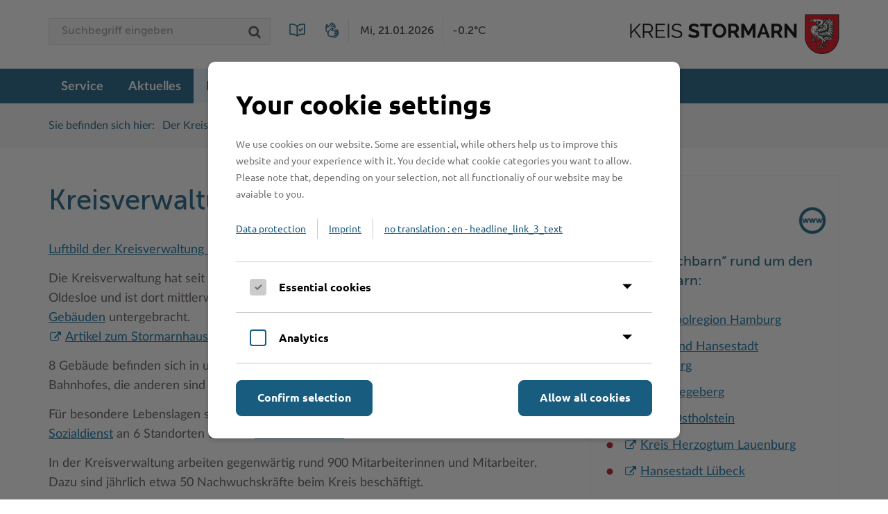

--- FILE ---
content_type: text/html;charset=UTF-8
request_url: https://www.kreis-stormarn.de/kreis/verwaltung/index.html
body_size: 40406
content:
<!DOCTYPE HTML>

<html lang="de">
	<head>
				<meta charset="utf-8">
				<title>Kreisverwaltung &ndash; Kreis Stormarn</title>
		
		<meta name="viewport" content="width=device-width, initial-scale=1.0, minimum-scale=1.0">
		<meta name="robots" content="index,follow,noodp">
		
		
		
		
		<link rel="stylesheet" type="text/css" href="/styles/normalize.css">
		<link rel="stylesheet" type="text/css" href="/styles/type.css">
		<link rel="stylesheet" type="text/css" href="/styles/font-awesome.css">
		<link rel="stylesheet" type="text/css" href="/javascript/Magnific-Popup-1.1.0/magnific-popup.css">
		<link rel="stylesheet" type="text/css" href="/javascript/easyautocomplete/easy-autocomplete.min.css">
		<link rel="stylesheet" type="text/css" href="/styles/autocomplete.css">
				<link rel="stylesheet" type="text/css" href="/styles/styles-new-cd.css?v=20240725">
		
		<!-- new expandables styles -->
		<link rel="stylesheet" type="text/css" href="/styles/expandables.css?v=20230315">

		<script type="text/javascript" src="/javascript/jquery-1.12.3.min.js"></script>
		<script type="text/javascript" src="/javascript/jquery.session.js"></script>
		<script type="text/javascript" src="/javascript/autocomplete.js"></script>
		<script type="text/javascript" src="/javascript/iframeResizer.min.js"></script>
				<script type="text/javascript" src="/javascript/frontpage-teaser-images-new-cd.js"></script>
			<meta name="Generator" content="LYNET Content Manager 6.2 Pro">

</head>

	<body class="yui-skin-sam ">
						<div id="top"></div>
		<div class="row row-toolbar">
			<div class="wrapper">
								<a class="logo" href="/index.html"><img src="/images/layout/new-cd/kreis-stormarn-logo-2x.png" alt="Kreis Stormarn Logo"></a>
				
												<form method="post" action="/suche/index.html" role="search" class="form-searchbox" accept-charset="ISO-8859-1">
					<input type="text" name="words" placeholder="Suchbegriff eingeben" autocomplete="off">
					<input type="submit" value="Suche starten" title="Suche starten">
									</form>

                <a href="/leichte-sprache" class="language-switch-ls" title="Leichte Sprache"></a>
                <a href="/gebaerdensprache" class="language-switch-gs" title="Gebärdensprache"></a>

				<p class="today">
										<span class="date">Mi, 21.01.2026</span>
					<span class="temperature">-0.2°C</span>
				</p>
			</div>
		</div>
				<header role="banner" class="row row-header">
			<div class="wrapper">
				<h1>Kreis Stormarn</h1>

								<a class="logo" href="/index.html"><img src="/images/layout/new-cd/kreis-stormarn-logo-weiss-2x.png" alt="Kreis Stormarn Logo"></a>
								<button class="open-menu-button" aria-controls="navigation-wrapper" title="Menü">Menü</button>
<div class="navigation-wrapper" id="navigation-wrapper">
<div class="close-menu-button-wrapper"><button class="close-menu-button" aria-controls="navigation-wrapper">Menü schließen</button></div>
								<form method="post" action="/suche/index.html" role="search" class="form-searchbox" accept-charset="ISO-8859-1">
					<input type="text" name="words" placeholder="Suchbegriff eingeben" autocomplete="off">
					<input type="submit" value="Suche starten" title="Suche starten">
									</form>
<a href="/leichte-sprache" class="language-switch-mobile-ls">LEICHTE SPRACHE</a>
<a href="/gebaerdensprache" class="language-switch-mobile-gs">GEBÄRDENSPRACHE</a>
<nav id="navigation" role="navigation" aria-label="Hauptnavigation">
<ul>
<li class="first"><a href="/service/index.html">Service</a><div>
<ul class="wrapper">
<li class="first"><a href="/service/lvw/anbieter/index.html">Ämter, Einrichtungen</a></li>
<li><a href="https://stormarn.digital" target="_blank">Bürgerportal Stormarn ↗</a></li>
<li><a href="/kreis/fachbereiche/besondere-ordnungsangelegenheiten/strassenverkehrsangelegenheiten/fuehrerscheinstelle.html">Führerscheine</a></li>
<li><a href="/service/lvw/formulare/index.html">Formulare &amp; Dokumente</a></li>
<li><a href="/service/gis-kooperationsportale-stormarn/index.html">Geodatenportale (Kreiskarte)</a></li>
<li><a href="https://www.kreis-stormarn.de/kreis/fachbereiche/besondere-ordnungsangelegenheiten/strassenverkehrsangelegenheiten/index.html" target="_blank">Kfz-Zulassung</a></li>
<li><a href="/kontakt/">Kontakt / Öffnungszeiten</a></li>
<li><a href="/service/lvw/lebenslagen/index.html">Lebenslagen</a></li>
<li><a href="/service/lvw/leistungen/index.html">Leistungen</a></li>
<li><a href="/service/begriffe/index.html">Lexikon</a></li>
<li><a href="/service/publikationen/index.html">Publikationen</a></li>
<li><a href="/service/wo-sie-uns-finden/index.html">Wo Sie uns finden</a></li>
<li><a href="https://www.behoerden-serviceportal.de/onlineantraege/onlineantrag?prozessKey=m40191.wk&oeId=L100012.OE.9489375&leistungId=99036049069000&p=010620" target="_blank">Wunsch-Kennzeichen ↗</a></li>
<li class="last"><a href="https://zufish.schleswig-holstein.de/" target="_blank">Zuständigkeitsfinder SH ↗</a></li>
</ul>
</div>
</li>
<li><a href="/aktuelles/index.html">Aktuelles</a><div>
<ul class="wrapper">
<li class="first"><a href="/aktuelles/bekanntmachungen/index.html">Amtliche Bekanntmachungen</a></li>
<li><a href="/aktuelles/ausschreibungen/index.html">Ausschreibungen</a></li>
<li><a href="/aktuelles/baustellen/index.html">Baustellen in Stormarn</a></li>
<li><a href="/kreis/fachbereiche/jugend-und-schule/stabsstelle-20/bildungskommune/index.html">Bildungskommune</a></li>
<li><a href="/aktuelles/fotoarchiv/index.html">Fotoarchiv</a></li>
<li><a href="/kreis/fachbereiche/soziales-und-gesundheit/gesundheit/hitzeschutz/index.html">Hitzeschutz</a></li>
<li><a href="/aktuelles/klimaanpassungskonzept/index.html">Klimaanpassungskonzept </a></li>
<li><a href="/kreis/ausschuesse/sitzungen.html">Kreistag Sitzungskalender</a></li>
<li><a href="/aktuelles/wetter/index.html">Lokales Wetter</a></li>
<li><a href="/aktuelles/newsletter/index.html">Newsletter</a></li>
<li><a href="/aktuelles/pressemeldungen/index.html">Pressemeldungen</a></li>
<li><a href="/aktuelles/social-media/index.html">Social Media</a></li>
<li><a href="/aktuelles/stellenangebote/index.html">Stellenangebote</a></li>
<li><a href="/aktuelles/info/index.html">Stormarninfo</a></li>
<li><a href="/aktuelles/termine/index.html">Termine</a></li>
<li><a href="/kreis/fachbereiche/soziales-und-gesundheit/sonstige-soziale-leistungen/ukrainehilfe.html">Ukrainehilfe</a></li>
<li><a href="/kreis/fachbereiche/jugend-und-schule/stabsstelle-20/woche-der-seelischen-gesundheit/index.html">Woche der Seelischen Gesundheit</a></li>
<li class="last"><a href="/aktuelles/meinstormarn/index.html">#MeinStormarn</a></li>
</ul>
</div>
</li>
<li class="active"><a href="/kreis/index.html">Der Kreis</a><div>
<ul class="wrapper">
<li class="first"><a href="/kreis/fachbereiche/index.html">Fachbereiche</a></li>
<li><a href="/kreis/zahlen-daten-fakten/interessantes.html">Interessantes in und aus Stormarn</a></li>
<li><a href="/kreis/kreisportraet/index.html">Kreis Stormarn Porträt</a></li>
<li><a href="/kreis/kreiskarte/index.html">Kreiskarte</a></li>
<li><a href="/kreis/kreispraesident/index.html">Kreispräsident</a></li>
<li><a href="/kreis/ausschuesse/index.html">Kreistag und Ausschüsse</a></li>
<li><a href="/kreis/ausschuesse/sitzungen.html">Kreistag Sitzungskalender</a></li>
<li class="active"><a href="/kreis/verwaltung/index.html">Kreisverwaltung</a></li>
<li><a href="/kreis/landrat/index.html">Landrat</a></li>
<li><a href="/kreis/sonderbereiche/index.html">Sonderbereiche</a></li>
<li><a href="/kreis/stabsbereiche/index.html">Stabsbereiche</a></li>
<li><a href="/kreis/staedte-und-gemeinden/index.html">Städte und Gemeinden</a></li>
<li><a href="/kreis/wahlen/index.html">Wahlen im Kreis</a></li>
<li><a href="/kreis/wappen-und-geschichte/index.html">Wappen und Geschichte</a></li>
<li><a href="/kreis/wappenrolle/index.html">Wappenrolle</a></li>
<li><a href="/kreis/was-ist-ein-kreis/index.html">Was ist ein Kreis?</a></li>
<li class="last"><a href="/kreis/zahlen-daten-fakten/index.html">Zahlen, Daten, Fakten</a></li>
</ul>
</div>
</li>
<li><a href="/karriere/index.html">Karriere</a><div>
<ul class="wrapper">
<li class="first"><a href="/karriere/ausbildung-beim-kreis-stormarn/index.html">Ausbildung beim Kreis Stormarn</a></li>
<li><a href="/karriere/der-kreis-als-arbeitgeber/index.html">Der Kreis als Arbeitgeber</a></li>
<li><a href="/karriere/ihre-bewerbung/index.html">Ihre Bewerbung</a></li>
<li><a href="/karriere/initiativbewerbungen-verwaltung.html">Initiativbewerbungen Verwaltung</a></li>
<li><a href="/karriere/offene-stellen.html">Offene Stellen</a></li>
<li><a href="/karriere/praktika-und-fsj/index.html">Praktika und FSJ</a></li>
<li><a href="/karriere/weiterbildung-beim-kreis-stormarn/index.html">Weiterbildung beim Kreis Stormarn</a></li>
<li class="last"><a href="/karriere/wen-wir-suchen/index.html">Wen wir suchen</a></li>
</ul>
</div>
</li>
<li><a href="/wirtschaft/index.html">Wirtschaft</a><div>
<ul class="wrapper">
<li class="first"><a href="/wirtschaft/beruf-und-familie/index.html">Beruf und Familie im Hansebelt</a></li>
<li><a href="/wirtschaft/branchen/index.html">Branchenverzeichnis</a></li>
<li><a href="/wirtschaft/eg-dienstleistungsrichtlinie/index.html">EG-Dienstleistungsrichtlinie (EG-DLRL)</a></li>
<li><a href="/wirtschaft/handwerksprojekt/index.html">Handwerk für nachhaltiges Wirtschaften</a></li>
<li><a href="/kreis/fachbereiche/bau-umwelt-und-verkehr/klimaschutz/index.html">Klimaschutz beim Kreis Stormarn</a></li>
<li><a href="/wirtschaft/projekt-e-gewerbe/index.html">Projekt e-Gewerbe</a></li>
<li><a href="/wirtschaft/stormarner-buendnis-fuer-bezahlbares-wohnen/index.html">Stormarner Bündnis für bezahlbares Wohnen</a></li>
<li><a href="/wirtschaft/wirtschafts-und-aufbaugesellschaft/index.html">Wirtschafts- und Aufbaugesellschaft Stormarn</a></li>
<li class="last"><a href="/kreis/zahlen-daten-fakten/index.html">Zahlen, Daten, Fakten</a></li>
</ul>
</div>
</li>
<li class="last"><a href="/freizeit-und-tourismus/index.html">Freizeit und Kultur</a><div>
<ul class="wrapper">
<li class="first"><a href="/freizeit-und-tourismus/bahnradwege/index.html">BahnRadWege</a></li>
<li><a href="/freizeit-und-tourismus/frei-und-hallenbaeder/index.html">Frei- und Hallenbäder</a></li>
<li><a href="/freizeit-und-tourismus/herrenhaeuser/index.html">Herrenhäuser</a></li>
<li><a href="/kreis/stabsbereiche/kultur/index.html">Kultur</a></li>
<li><a href="/freizeit-und-tourismus/kultur/index.html">Kulturelle Einrichtungen</a></li>
<li><a href="/freizeit-und-tourismus/museen/index.html">Museen</a></li>
<li><a href="/freizeit-und-tourismus/naturschutzgebiete/index.html">Naturschutzgebiete</a></li>
<li><a href="/freizeit-und-tourismus/radwandern-in-stormarn/index.html">Radwandern</a></li>
<li><a href="/freizeit-und-tourismus/storchenhorste/index.html">Storchenhorste</a></li>
<li><a href="/freizeit-und-tourismus/lieblingsplaetze-in-der-metropolregion/index.html">Lieblingsplätze in der Metropolregion</a></li>
<li><a href="/freizeit-und-tourismus/termine-und-veranstaltungen/index.html">Termine und Veranstaltungen</a></li>
<li><a href="/freizeit-und-tourismus/tourismus/index.html">Tourismus</a></li>
<li><a href="/freizeit-und-tourismus/umlandscout-hamburg/index.html">Umlandscout Hamburg</a></li>
<li><a href="/freizeit-und-tourismus/vereine/index.html">Vereine und Gruppen</a></li>
<li class="last"><a href="/freizeit-und-tourismus/waelder-und-moore/index.html">Wälder und Moore</a></li>
</ul>
</div>
</li>
</ul>
</nav>
</div>

			</div>
		</header>
						<nav id="breadcrumb" class="row" role="navigation" aria-label="Brotkrumennavigation">
			<div class="wrapper">
				<span>Sie befinden sich hier:</span>
				<ol role="list">
																													<li role="listitem" aria-level="1"><a href="/kreis/index.html">Der Kreis</a></li>
																														<li role="listitem" aria-level="2"><a href="/kreis/verwaltung/index.html">Kreisverwaltung</a></li>
															</ol>
			</div>
		</nav>
		
		<div class="row row-content">
			<div class="wrapper">

				<main class="column content" role="main">
					<!-- START content -->
										<h1>Kreisverwaltung</h1>
															<p><a href="#kreisverwaltung_legende" class="lightbox inline"><img style="float: right;" src="/images/cm/kreis/verwaltung/luftbild_kreisverwaltung_legende_s.jpg" width="250"></a></p>
<p><a href="#kreisverwaltung_legende" class="lightbox inline">Luftbild der Kreisverwaltung&nbsp;in Bad Oldesloe (© KAS)</a></p>
<p>Die Kreisverwaltung hat seit&nbsp;<a href="/kreis/wappen-und-geschichte/index.html">1949</a> ihren Sitz in Bad Oldesloe und ist dort mittlerweile in <a href="/service/wo-sie-uns-finden/index.html">16 Gebäuden</a>&nbsp;untergebracht.<br><a rel="noopener" href="https://www.stormarnlexikon.de/stormarnhausbadoldesloe/336" target="_blank">Artikel zum Stormarnhaus im Stormarn-Lexikon</a></p>
<p>8 Gebäude befinden sich in unmittelbarer Nähe des Bahnhofes, die anderen sind verteilt über das weitläufige Stadtgebiet.</p>
<p>Für besondere Lebenslagen sind Außenstellen im Kreisgebiet eingerichtet: der&nbsp;<a href="/kreis/fachbereiche/jugend-und-schule/soziale-dienste/adressen-des-allgemeinen-sozialdienstes-asd.html">Allgemeine Sozialdienst</a>&nbsp;an 6 Standorten und das&nbsp;<a href="/kreis/fachbereiche/soziales-und-gesundheit/gesundheit/index.html">Gesundheitsamt</a>&nbsp;an 3 Standorten.</p>
<p>In der Kreisverwaltung arbeiten gegenwärtig rund 900 Mitarbeiterinnen und Mitarbeiter. Dazu sind jährlich etwa 50 Nachwuchskräfte beim Kreis beschäftigt.</p>
<!--p>Im Rahmen der Verwaltungsreform ist in verschiedenen Projektgruppen ein <a href="/service/lvw/formulare/index.html?fb=1&fd=4" title="Link öffnet in einem neuen Fenster">Personalentwicklungskonzept</a> <small>(PDF, 252 KB)</small> erarbeitet worden, das nunmehr als Basis für die Personalwirtschaft in der Kreisverwaltung gilt.</p-->
<p>Heute gliedert sich die Kreisverwaltung in 6 Fachbereiche und 5 Stabsbereiche. Für besondere Aufgaben sind Sonderbereiche eingerichtet worden. Daneben hat der Kreis Gesellschaften eingerichtet, die jeweils bestimmte Aufgaben für den Kreis wahrnehmen.</p>
<h3>Fachbereiche, Stabs- und Sonderbereiche</h3>
<p style="text-align: right;">(Vorwahl: 0 45 31)</p>
<table class="data departments">
<tbody>
<tr>
<th width="40%"><a name="#fb"></a>Fachbereiche</th>
<th width="28%">Leitung</th>
<th colspan="2" width="16%">Kontakt&nbsp;</th>
</tr>
<tr>
<td><a href="/kreis/fachbereiche/inneres/index.html">Inneres</a></td>
<td>Jan-Christian Heth</td>
<td class="nowrap">160 12 47</td>
<td class="nowrap"><a href="mailto:&#102;&#98;&#49;&#108;&#101;&#105;&#116;&#117;&#110;&#103;&#64;&#107;&#114;&#101;&#105;&#115;&#45;&#115;&#116;&#111;&#114;&#109;&#97;&#114;&#110;&#46;&#100;&#101;">E-Mail</a></td>
</tr>
<tr>
<td><a href="/kreis/fachbereiche/jugend-und-schule/index.html">Jugend und Schule</a></td>
<td>Carsten Reichentrog</td>
<td class="nowrap">160 13 65</td>
<td class="nowrap"><a href="mailto:&#102;&#98;&#50;&#108;&#101;&#105;&#116;&#117;&#110;&#103;&#64;&#107;&#114;&#101;&#105;&#115;&#45;&#115;&#116;&#111;&#114;&#109;&#97;&#114;&#110;&#46;&#100;&#101;">E-Mail</a></td>
</tr>
<tr>
<td><a href="/kreis/fachbereiche/soziales-und-gesundheit/index.html">Soziales und Gesundheit</a></td>
<td>Oliver Lövenforst</td>
<td class="nowrap">160 12 41</td>
<td class="nowrap"><a href="mailto:&#102;&#98;&#51;&#108;&#101;&#105;&#116;&#117;&#110;&#103;&#64;&#107;&#114;&#101;&#105;&#115;&#45;&#115;&#116;&#111;&#114;&#109;&#97;&#114;&#110;&#46;&#100;&#101;">E-Mail</a></td>
</tr>
<tr>
<td><a href="/kreis/fachbereiche/besondere-ordnungsangelegenheiten/index.html">Besondere Ordnungsangelegenheiten</a></td>
<td>Ralf Tesler</td>
<td class="nowrap">160 15 28</td>
<td class="nowrap"><a href="mailto:&#102;&#98;&#52;&#108;&#101;&#105;&#116;&#117;&#110;&#103;&#64;&#107;&#114;&#101;&#105;&#115;&#45;&#115;&#116;&#111;&#114;&#109;&#97;&#114;&#110;&#46;&#100;&#101;">E-Mail</a></td>
</tr>
<tr>
<td><a href="/kreis/fachbereiche/bau-umwelt-und-verkehr/index.html">Bau, Umwelt und Verkehr</a></td>
<td>Thilo Scheuber</td>
<td class="nowrap">160 15 29</td>
<td class="nowrap"><a href="mailto:&#102;&#98;&#53;&#108;&#101;&#105;&#116;&#117;&#110;&#103;&#64;&#107;&#114;&#101;&#105;&#115;&#45;&#115;&#116;&#111;&#114;&#109;&#97;&#114;&#110;&#46;&#100;&#101;">E-Mail</a></td>
</tr>
<tr>
<td><a href="/kreis/fachbereiche/sicherheit-und-gefahrenabwehr/index.html">Sicherheit und Gefahrenabwehr</a></td>
<td>Andreas Rehberg</td>
<td class="nowrap">160 13 84</td>
<td class="nowrap"><a href="mailto:&#102;&#98;&#54;&#108;&#101;&#105;&#116;&#117;&#110;&#103;&#64;&#107;&#114;&#101;&#105;&#115;&#45;&#115;&#116;&#111;&#114;&#109;&#97;&#114;&#110;&#46;&#100;&#101;">E-Mail</a></td>
</tr>
</tbody>
</table>
<table class="data departments">
<tbody>
<tr>
<th width="40%"><a name="#st"></a>Stabsbereiche</th>
<th width="28%">Leitung</th>
<th colspan="2" width="16%">Kontakt&nbsp;</th>
</tr>
<tr>
<td><a href="/kreis/stabsbereiche/steuerung-und-kommunales/index.html">Steuerung und Kommunales</a></td>
<td>Larissa Bebensee</td>
<td class="nowrap">160 12 46</td>
<td class="nowrap"><a href="mailto:&#115;&#116;&#101;&#117;&#101;&#114;&#117;&#110;&#103;&#95;&#117;&#110;&#100;&#95;&#107;&#111;&#109;&#109;&#117;&#110;&#97;&#108;&#101;&#115;&#64;&#107;&#114;&#101;&#105;&#115;&#45;&#115;&#116;&#111;&#114;&#109;&#97;&#114;&#110;&#46;&#100;&#101;">E-Mail</a></td>
</tr>
<tr>
<td><a href="/kreis/stabsbereiche/rechnungs-und-gemeindepruefungsamt/index.html">Rechnungs- und Gemeindeprüfungsamt</a></td>
<td>Dirk Neumann</td>
<td class="nowrap">160 12 96</td>
<td class="nowrap"><a href="mailto:&#114;&#112;&#97;&#103;&#112;&#97;&#64;&#107;&#114;&#101;&#105;&#115;&#45;&#115;&#116;&#111;&#114;&#109;&#97;&#114;&#110;&#46;&#100;&#101;">E-Mail</a></td>
</tr>
<tr>
<td><a href="/kreis/stabsbereiche/gleichstellungsbeauftragte/index.html">Gleichstellungsbeauftragte</a></td>
<td>Dr. Sophie Olbrich</td>
<td class="nowrap">160 15 37</td>
<td class="nowrap"><a href="mailto:&#103;&#108;&#101;&#105;&#99;&#104;&#115;&#116;&#101;&#108;&#108;&#117;&#110;&#103;&#115;&#98;&#101;&#97;&#117;&#102;&#116;&#114;&#97;&#103;&#116;&#101;&#64;&#107;&#114;&#101;&#105;&#115;&#45;&#115;&#116;&#111;&#114;&#109;&#97;&#114;&#110;&#46;&#100;&#101;">E-Mail</a></td>
</tr>
<tr>
<td><a href="/kreis/stabsbereiche/datenschutz/index.html">Datenschutz</a></td>
<td>Olga Meding</td>
<td class="nowrap">160 15 83</td>
<td class="nowrap"><a href="mailto:&#100;&#97;&#116;&#101;&#110;&#115;&#99;&#104;&#117;&#116;&#122;&#64;&#107;&#114;&#101;&#105;&#115;&#45;&#115;&#116;&#111;&#114;&#109;&#97;&#114;&#110;&#46;&#100;&#101;">E-Mail</a></td>
</tr>
<tr>
<td><a href="/kreis/stabsbereiche/kultur/index.html">Kultur</a></td>
<td>Tanja Lütje</td>
<td class="nowrap">160 14 48</td>
<td class="nowrap"><a href="mailto:&#107;&#117;&#108;&#116;&#117;&#114;&#64;&#107;&#114;&#101;&#105;&#115;&#45;&#115;&#116;&#111;&#114;&#109;&#97;&#114;&#110;&#46;&#100;&#101;">E-Mail</a></td>
</tr>
</tbody>
</table>
<table class="data departments">
<tbody>
<tr>
<th width="40%"><a name="#so"></a>Sonderbereiche</th>
<th width="28%">Leitung / Team</th>
<th colspan="2" width="16%">Kontakt&nbsp;</th>
</tr>
<tr>
<td><a href="/kreis/sonderbereiche/behindertenbeauftragter/index.html">Behindertenbeauftragter</a></td>
<td>Jan-Philipp Pohst</td>
<td class="nowrap">160 12 19</td>
<td class="nowrap"><a href="mailto:&#98;&#101;&#104;&#105;&#110;&#100;&#101;&#114;&#116;&#101;&#110;&#98;&#101;&#97;&#117;&#102;&#116;&#114;&#97;&#103;&#116;&#101;&#114;&#64;&#107;&#114;&#101;&#105;&#115;&#45;&#115;&#116;&#111;&#114;&#109;&#97;&#114;&#110;&#46;&#100;&#101;">E-Mail</a></td>
</tr>
<tr>
<td><a href="/kreis/sonderbereiche/gutachterausschuss-fuer-grundstueckswerte-im-kreis-stormarn/index.html">Gutachterausschuss für Grundstückswerte</a></td>
<td>Matthias Krause</td>
<td class="nowrap">160 12 78</td>
<td class="nowrap"><a href="mailto:&#103;&#97;&#64;&#107;&#114;&#101;&#105;&#115;&#45;&#115;&#116;&#111;&#114;&#109;&#97;&#114;&#110;&#46;&#100;&#101;">E-Mail</a></td>
</tr>
<tr>
<td><a href="/kreis/sonderbereiche/kinderbeauftragte/index.html">Kinderbeauftragte</a></td>
<td>Kerstin Hinsch</td>
<td class="nowrap">160 16 00</td>
<td class="nowrap"><a href="mailto:&#107;&#105;&#110;&#100;&#101;&#114;&#98;&#101;&#97;&#117;&#102;&#116;&#114;&#97;&#103;&#116;&#101;&#64;&#107;&#114;&#101;&#105;&#115;&#45;&#115;&#116;&#111;&#114;&#109;&#97;&#114;&#110;&#46;&#100;&#101;">E-Mail</a></td>
</tr>
<tr>
<td><a href="/kreis/fachbereiche/bau-umwelt-und-verkehr/klimaschutz/index.html">Klimaschutz / Klimaanpassung</a></td>
<td>
<p>Paul Gärtner<br>Sarah Hartwig<br>Anne Munzel<br>Andreas Sellhorn</p>
</td>
<td class="nowrap">160 14 60<br>160 10 66<br>160 16 65<br>160 16 53</td>
<td class="nowrap"><a href="mailto:&#107;&#108;&#105;&#109;&#97;&#115;&#99;&#104;&#117;&#116;&#122;&#64;&#107;&#114;&#101;&#105;&#115;&#45;&#115;&#116;&#111;&#114;&#109;&#97;&#114;&#110;&#46;&#100;&#101;">E-Mail</a></td>
</tr>
<tr>
<td><a href="/kreis/sonderbereiche/personalrat/index.html">Personalrat</a></td>
<td>Daniela Schönecker</td>
<td class="nowrap">160 12 67</td>
<td class="nowrap"><a href="mailto:&#112;&#101;&#114;&#115;&#111;&#110;&#97;&#108;&#114;&#97;&#116;&#64;&#107;&#114;&#101;&#105;&#115;&#45;&#115;&#116;&#111;&#114;&#109;&#97;&#114;&#110;&#46;&#100;&#101;">E-Mail</a></td>
</tr>
<tr>
<td><a href="/kreis/sonderbereiche/pflegestuetzpunkt-im-kreis-stormarn/index.html">Pflegestützpunkt</a></td>
<td>Ulrike Krüger-Schmukal<br>Marion Meyer-Witzki<br>Maria Antonia Röttgen</td>
<td class="nowrap">160 20 32</td>
<td class="nowrap"><a href="mailto:&#112;&#102;&#108;&#101;&#103;&#101;&#115;&#116;&#117;&#101;&#116;&#122;&#112;&#117;&#110;&#107;&#116;&#64;&#107;&#114;&#101;&#105;&#115;&#45;&#115;&#116;&#111;&#114;&#109;&#97;&#114;&#110;&#46;&#100;&#101;">E-Mail</a></td>
</tr>
<tr>
<td><a href="/kreis/sonderbereiche/schulamt/index.html">Schulamt</a></td>
<td>Nicole Völschow<br>Nikola Fehlinger</td>
<td class="nowrap">160 13 12<br>160 13 61</td>
<td class="nowrap"><a href="mailto:&#115;&#99;&#104;&#117;&#108;&#114;&#97;&#101;&#116;&#101;&#64;&#107;&#114;&#101;&#105;&#115;&#45;&#115;&#116;&#111;&#114;&#109;&#97;&#114;&#110;&#46;&#100;&#101;">E-Mail</a></td>
</tr>
<tr>
<td><a href="/kreis/fachbereiche/jugend-und-schule/familie-und-schule/schulpsychologischer-dienst.html">Schulpsychologischer Dienst</a></td>
<td>Dr. Martina Becker<br>Ina Bielinski<br>Katharina Frank<br>Anne Wenderdel</td>
<td class="nowrap">160 16 11</td>
<td class="nowrap"><a href="mailto:&#115;&#99;&#104;&#117;&#108;&#112;&#115;&#121;&#99;&#104;&#111;&#108;&#111;&#103;&#105;&#101;&#64;&#107;&#114;&#101;&#105;&#115;&#45;&#115;&#116;&#111;&#114;&#109;&#97;&#114;&#110;&#46;&#100;&#101;">E-Mail</a></td>
</tr>
</tbody>
</table>
<ul>
<li><a href="/files/kreis/fachbereiche/verwaltungsgliederung.pdf">Verwaltungsgliederungsplan (Organigramm) der Kreisverwaltung</a></li>
</ul>
<!--p>Wie die Kreisverwaltung ihre Arbeit für die Bürgerinnen und Bürger gestaltet, ist im <a href="/lvw/forms/1/12/LeitbildKreisStormarn.pdf" title="Link öffnet in einem neuen Fenster">Leitbild</a> <small>(PDF, 135 KB)</small> festgehalten.</p-->
<div id="kreisverwaltung_legende" class="white-popup mfp-hide">
<p><strong>Luftbild der Kreisverwaltung in Bad Oldesloe</strong><br> Fotograf: Luftbildservice Glückstadt, Glückstadt<br> Die Buchstaben kennzeichnen die einzelnen Gebäude der Kreisverwaltung am Bahnhof in Bad Oldesloe. <br> (A+B: Mommsenstr. 13 | C: Reimer-Hansen-Str. 3 | D: Mommsenstr. 11 | E: Mewesstr. 22-24 | F: Mommsentr. 14 | H: Mommsentr. 12 | KT: Kreistagssitzungssaal) Besucherparkplätze befinden sich direkt vor dem Gebäude B.</p>
<img title="Kreistagssitzungssaal" src="/images/cm/kreis/verwaltung/luftbild_kreisverwaltung_legende_s.jpg" width="650" height="451"></div>					<!-- END content -->

					
										
										
				</main>

												<div class="column right-column">
					
					
					<div style="padding: 1em; border: 1px solid #f2f2f2;">
<h2>Links<img title="Piktrogramm Links" src="/images/cm/icons/PiktogrammLink.png" alt="Piktrogramm Links" width="40" align="right"></h2>
<h4>Unsere „Nachbarn“ rund um den Kreis Stormarn:</h4>
<ul>
<li><a rel="noopener" href="http://www.metropolregion.hamburg.de/" target="_blank" title="Link öffnet in einem neuen Fenster">Metropolregion Hamburg</a></li>
<li><a rel="noopener" href="http://www.hamburg.de/" target="_blank" title="Link öffnet in einem neuen Fenster">Freie und Hansestadt Hamburg</a></li>
<li><a rel="noopener" href="http://www.kreis-segeberg.de/" target="_blank" title="Link öffnet in einem neuen Fenster">Kreis Segeberg</a></li>
<li><a rel="noopener" href="http://www.kreis-ostholstein.de/" target="_blank" title="Link öffnet in einem neuen Fenster">Kreis Ostholstein</a></li>
<li><a rel="noopener" href="http://www.kreis-rz.de/" target="_blank" title="Link öffnet in einem neuen Fenster">Kreis Herzogtum Lauenburg</a></li>
<li><a rel="noopener" href="http://www.luebeck.de/" target="_blank" title="Link öffnet in einem neuen Fenster">Hansestadt Lübeck</a></li>
</ul>
<h4>Übergeordnete Parlamente/Regierungen:</h4>
<ul>
<li><a rel="noopener" href="http://www.europarl.eu.int/news/public/default_de.htm" target="_blank" title="Link öffnet in einem neuen Fenster">Europa-Parlament</a></li>
<li><a rel="noopener" href="http://europa.eu/index_de.htm" target="_blank" title="Link öffnet in einem neuen Fenster">Europäische Union</a></li>
<li><a rel="noopener" href="http://www.bundestag.de/" target="_blank" title="Link öffnet in einem neuen Fenster">Bundestag</a></li>
<li><a rel="noopener" href="http://www.bundesregierung.de/" target="_blank" title="Link öffnet in einem neuen Fenster">Bundesregierung</a></li>
<li><a rel="noopener" href="http://www.bundesrat.de/" target="_blank" title="Link öffnet in einem neuen Fenster">Bundesrat</a></li>
<li><a rel="noopener" href="http://www.sh-landtag.de/" target="_blank" title="Link öffnet in einem neuen Fenster">Landtag Schleswig-Holstein</a></li>
<li><a rel="noopener" href="http://landesregierung.schleswig-holstein.de/" target="_blank" title="Link öffnet in einem neuen Fenster">Landesregierung Schleswig-Holstein</a></li>
</ul>
</div>					
				</div>							</div>
		</div>

										<section class="row row-services">
			<h1>Services auf einen Blick</h1>

			<div class="wrapper">
								<div class="column quicklinks">
					<h2>Schnelleinstieg</h2>
<div class="dropdown-button" aria-haspopup="true"><button aria-expanded="false">Seite auswählen</button><nav role="navigation">
<ul aria-hidden="true">
<li role="listitem"><a href="/kreis/fachbereiche/sicherheit-und-gefahrenabwehr/auslaenderbehoerde/index.html">Ausländerbehörde</a></li>
<li role="listitem"><a href="/freizeit-und-tourismus/bahnradwege/index.html">BahnRadWege</a></li>
<li role="listitem"><a href="/kreis/fachbereiche/besondere-ordnungsangelegenheiten/strassenverkehrsangelegenheiten/fuehrerscheinstelle.html">Führerscheinstelle</a></li>
<li><a href="/kreis/stabsbereiche/gleichstellungsbeauftragte/index.html">Gleichstellung</a></li>
<li><a href="/kreis/sonderbereiche/gutachterausschuss-fuer-grundstueckswerte-im-kreis-stormarn/index.html">Gutachterausschuss</a></li>
<li><a href="/kreis/fachbereiche/bau-umwelt-und-verkehr/planung-und-verkehr/ideen-und-schadenmelder.html">Ideenmelder / Schadenmelder</a></li>
<li><a href="/kreis/fachbereiche/besondere-ordnungsangelegenheiten/strassenverkehrsangelegenheiten/index.html">Kfz-Zulassungsstelle</a></li>
<li><a href="http://www.kreis-stormarn.de/kreis/fachbereiche/bau-umwelt-und-verkehr/klimaschutz/index.html">Klimaschutz</a></li>
<li><a href="/kreis/kreiskarte/index.html">Kreiskarte / Stormarnkarte</a></li>
<li><a href="/kreis/sonderbereiche/pflegestuetzpunkt-im-kreis-stormarn/index.html">Pflegestützpunkt</a></li>
<li><a href="/kreis/ausschuesse/index.html">Politik</a></li>
<li><a href="/kreis/fachbereiche/besondere-ordnungsangelegenheiten/veterinaerwesen/tierseuchen/index.html">Tierseuchen</a></li>
<li><a href="/service/lvw/leistungen/">Was erledige ich wo?</a></li>
<li><a rel="noopener" href="https://www.behoerden-serviceportal.de/onlineantraege/onlineantrag?prozessKey=m40191.wk&amp;oeId=L100012.OE.9489375&amp;leistungId=99036049069000&amp;p=010620" target="_blank">Wunschkennzeichen ↗</a></li>
</ul>
</nav></div>				</div>
				
								<div class="column services">
					<h2>Online-Services</h2>
<form accept-charset="ISO-8859-1" action="/suche/index.html" class="form-searchbox" method="post"><input name="words" type="text" placeholder="Suchbegriff eingeben"> <input title="Suche starten" type="submit" value="Suche starten"></form>
<div class="dropdown-button" aria-haspopup="true"><button aria-expanded="false">Formulare</button><nav role="navigation">
<ul>
<li><a href="/service/lvw/formulare/">Alle Formulare</a></li>
<li>am häufigsten abgerufen:</li>
<li><a href="http://www.kreis-stormarn.de/lvw/forms/5/59/Bodenrichtwerte2024.pdf">Bodenrichtwerte</a></li>
<li><a rel="noopener" href="/lvw/forms/4/44/KfzSteuerSepaLastschriftmandat.pdf">Kfz-Steuer SEPA-Lastschrift</a></li>
<li><a href="/lvw/forms/4/44/AntragUmtauschPapierFuehrerscheinInKartenfuehrerschein.pdf">Führerschein-Umtausch</a></li>
<li><a href="/lvw/forms/6/63/AntragVerlaengerungAufenthaltserlaubnis.pdf">Verlängerung Aufenthaltserlaubnis</a></li>
<li><a href="/lvw/forms/3/34/BedarfsanzeigeBuT2021.pdf">Bedarf Bildung und Teilhabe</a></li>
<li><a href="/files/kreis/stabsbereiche/gleichstellung/BeratungswegweiserGesuchtGefunden.pdf">Trennung &amp; Scheidung</a></li>
<li><a rel="noopener" href="/lvw/forms/3/32/Sozialhilfeantrag.pdf">Sozialhilfeantrag</a></li>
<li><a href="/lvw/forms/4/42/PraktischeHinweiseTiertransport.pdf">Praktische Hinweise zum Tiertransport</a></li>
<li><a href="/lvw/forms/2/22/AntragGeschwisterermaessigungKindertagesstaette.pdf">Geschwisterermäßigung Kita</a></li>
<li><a rel="noopener" href="/lvw/forms/3/32/PflegewohngeldAllgemein.pdf">Pflegewohngeld</a></li>
<li><a href="/lvw/forms/2/21/MitteilungsbogenKWG.pdf">Kindeswohlgefährung (Mitteilungsbogen)</a></li>
</ul>
</nav></div>				</div>
				
								<div class="column services-alphabetical">
					<h2>Leistungen von A bis Z</h2>
<nav role="navigation"><ol class="alphabet">
<li><a href="/service/lvw/leistungen/index.html?bereich=1" title="Dienstleistungen A"><span>A</span></a></li>
<li><a href="/service/lvw/leistungen/index.html?bereich=1" title="Dienstleistungen B"><span>B</span></a></li>
<li><a href="/service/lvw/leistungen/index.html?bereich=1" title="Dienstleistungen C"><span>C</span></a></li>
<li><a href="/service/lvw/leistungen/index.html?bereich=2" title="Dienstleistungen D"><span>D</span></a></li>
<li><a href="/service/lvw/leistungen/index.html?bereich=2" title="Dienstleistungen E"><span>E</span></a></li>
<li><a href="/service/lvw/leistungen/index.html?bereich=2" title="Dienstleistungen F"><span>F</span></a></li>
<li><a href="/service/lvw/leistungen/index.html?bereich=3" title="Dienstleistungen G"><span>G</span></a></li>
<li><a href="/service/lvw/leistungen/index.html?bereich=3" title="Dienstleistungen H"><span>H</span></a></li>
<li><a href="/service/lvw/leistungen/index.html?bereich=3" title="Dienstleistungen I"><span>I</span></a></li>
<li><a href="/service/lvw/leistungen/index.html?bereich=3" title="Dienstleistungen J"><span>J</span></a></li>
<li><a href="/service/lvw/leistungen/index.html?bereich=4" title="Dienstleistungen K"><span>K</span></a></li>
<li><a href="/service/lvw/leistungen/index.html?bereich=4" title="Dienstleistungen L"><span>L</span></a></li>
<li><a href="/service/lvw/leistungen/index.html?bereich=4" title="Dienstleistungen M"><span>M</span></a></li>
<li><a href="/service/lvw/leistungen/index.html?bereich=5" title="Dienstleistungen N"><span>N</span></a></li>
<li><a href="/service/lvw/leistungen/index.html?bereich=5" title="Dienstleistungen O"><span>O</span></a></li>
<li><a href="/service/lvw/leistungen/index.html?bereich=5" title="Dienstleistungen P"><span>P</span></a></li>
<li><a href="/service/lvw/leistungen/index.html?bereich=6" title="Dienstleistungen Q"><span>Q</span></a></li>
<li><a href="/service/lvw/leistungen/index.html?bereich=6" title="Dienstleistungen R"><span>R</span></a></li>
<li><a href="/service/lvw/leistungen/index.html?bereich=6" title="Dienstleistungen S"><span>S</span></a></li>
<li><a href="/service/lvw/leistungen/index.html?bereich=7" title="Dienstleistungen T"><span>T</span></a></li>
<li><a href="/service/lvw/leistungen/index.html?bereich=7" title="Dienstleistungen U"><span>U</span></a></li>
<li><a href="/service/lvw/leistungen/index.html?bereich=7" title="Dienstleistungen V"><span>V</span></a></li>
<li><a href="/service/lvw/leistungen/index.html?bereich=8" title="Dienstleistungen W"><span>W</span></a></li>
<li><a href="/service/lvw/leistungen/index.html?bereich=8" title="Dienstleistungen X"><span>X</span></a></li>
<li><a href="/service/lvw/leistungen/index.html?bereich=8" title="Dienstleistungen Y"><span>Y</span></a></li>
<li><a href="/service/lvw/leistungen/index.html?bereich=8" title="Dienstleistungen Z"><span>Z</span></a></li>
</ol></nav>				</div>
							</div>
		</section>
						<div class="row row-toplink">
			<a href="#top">Zum Seitenanfang</a>
		</div>
						<aside role="complementary" class="row row-further-information">
			<h1>Weiterführende Informationen</h1>
			<div class="wrapper">
								<div class="column contact">
					<h2>Kontakt</h2>
<address>Kreis Stormarn<br>Mommsenstraße&nbsp;13<br>23843 Bad&nbsp;Oldesloe</address>
<p class="contact">Telefon: 0&nbsp;45&nbsp;31&nbsp;/ 16&nbsp;00<br>Telefax: 0&nbsp;45&nbsp;31&nbsp;/ 8&nbsp;47&nbsp;34<br>Mail: <a href="mailto:&#105;&#110;&#102;&#111;&#64;&#107;&#114;&#101;&#105;&#115;&#45;&#115;&#116;&#111;&#114;&#109;&#97;&#114;&#110;&#46;&#100;&#101;">&#105;&#110;&#102;&#111;&#64;&#107;&#114;&#101;&#105;&#115;&#45;&#115;&#116;&#111;&#114;&#109;&#97;&#114;&#110;&#46;&#100;&#101;</a></p>
<p class="more"><a href="/kontakt/index.html">Weitere Kontaktdaten</a></p>
<p><a href="/service/lvw/leistungen/index.html?lid=483" class="office-phone-number"><img title="Ihre Behördennummer: 115" src="/images/layout/weiterfuehrende-informationen-behoerdennummer-200.png" alt="Ihre Behördennummer: 115"></a></p>				</div>
				
								<div class="column information">
					<h2>Informationen</h2>
<nav role="navigation">
<ul class="links">
<li><a href="/service/wo-sie-uns-finden/index.html">Ihr Weg zu uns</a></li>
<li><a href="/kontakt/">Kontakt / Öffnungszeiten</a></li>
<li><a href="/aktuelles/newsletter/index.html">Newsletter</a></li>
<li><a href="/aktuelles/info/">Stormarnbrief</a></li>
<li><a href="/barrierefreiheit/">Erklärung zur Barrierefreiheit</a></li>
<li><a href="/sitemap/">Sitemap</a></li>
</ul>
<div>
<table>
<tbody>
<tr>
<td><a rel="noopener" href="https://www.facebook.com/KreisStormarn/" target="_blank"><img title="Kreis Stormarn auf Facebook (externer Link, öffnet in neuem Fenster)" src="/images/cm/startseite/icon_facebook3.jpg" alt="Kreis Stormarn auf Facebook (externer Link, öffnet in neuem Fenster)" width="50"></a></td>
<td><a rel="noopener" href="https://twitter.com/Kreis_Stormarn" target="_blank"><img title="Kreis Stormarn auf X (externer Link, öffnet in neuem Fenster)" src="/images/cm/startseite/icon_twitter3.jpg" alt="Kreis Stormarn auf Twitter (externer Link, öffnet in neuem Fenster)" width="50"></a></td>
<td><a rel="noopener" href="https://www.instagram.com/kreisstormarn/" target="_blank"><img title="Kreis Stormarn auf Instagram (externer Link, öffnet in neuem Fenster)" src="/images/cm/startseite/icon_instagram3.jpg" alt="Kreis Stormarn auf Instagram (externer Link, öffnet in neuem Fenster)" width="50"></a></td>
<td><a rel="noopener" href="https://www.youtube.com/channel/UCByEYMoSp_q6UG7LaFhka7A" target="_blank"><img title="Kreis Stormarn auf YouTube (externer Link, öffnet in neuem Fenster)" src="/images/cm/startseite/icon_youtube3.jpg" alt="Kreis Stormarn auf YouTube (externer Link, öffnet in neuem Fenster)" width="50"></a></td>
</tr>
<tr>
<td><a rel="noopener" href="https://www.xing.com/pages/kreisstormarn" target="_blank"><img title="Kreis Stormarn auf Xing (externer Link, öffnet in neuem Fenster)" src="/images/cm/startseite/icon_xing3.jpg" alt="Kreis Stormarn auf Xing (externer Link, öffnet in neuem Fenster)" width="50"></a></td>
<td><a rel="noopener" href="https://www.kununu.com/de/kreis-stormarn1" target="_blank"><img title="Kreis Stormarn auf Kununu (externer Link, öffnet in neuem Fenster)" src="/images/cm/startseite/icon_kununu3.jpg" alt="Kreis Stormarn auf Kununu (externer Link, öffnet in neuem Fenster)" width="50"></a></td>
<td>&nbsp;</td>
<td>&nbsp;</td>
</tr>
</tbody>
</table>
</div>
</nav>				</div>
				
								<div class="column links">
					<h2>Weiterführende Links</h2>
<nav role="navigation">
<ul class="links">
<li><a rel="noopener" href="https://www.starkfuerstormarn.de/" target="_blank">Mach Dich stark für Stormarn!</a></li>
<li><a rel="noopener" href="https://stormarn.digital/" target="_blank">Bürgerportal Stormarn</a></li>
<li><a href="/kreis/zahlen-daten-fakten/bevoelkerung.html"></a><a rel="noopener" href="http://www.kreisarchiv-stormarn.de/" target="_blank">Kreisarchiv Stormarn</a></li>
<li><a rel="noopener" href="http://www.stormarnlexikon.de" target="_blank">Stormarn Lexikon</a></li>
<li><a rel="noopener" href="https://www.kultur-stormarn.de" target="_blank">Kultur in Stormarn</a></li>
<li><a rel="noopener" href="http://www.tourismus-stormarn.de/" target="_blank">Tourismus Stormarn</a></li>
<li><a rel="noopener" href="http://www.metropolregion.hamburg.de/" target="_blank">Metropolregion Hamburg</a></li>
<li><a rel="noopener" href="http://www.berufe-sh.de/" target="_blank">Berufe Schleswig-Holstein</a></li>
</ul>
</nav>				</div>
							</div>
		</aside>
						<footer id="footer" role="contentinfo" class="row row-footer">
			<div class="wrapper">
				<p class="copyright">&copy; 2007-2026 Kreis Stormarn &middot; Alle Rechte vorbehalten.</p>
				<p class="legal">
					<a href="/kontakt/index.html">Kontakt / &Ouml;ffnungszeiten</a>
					<a href="/nutzungsbedingungen/index.html">Impressum / Nutzungsrechte</a>
					<a href="/datenschutz/index.html">Datenschutz</a>
					<a href="/service/fehler-melden/index.html">Fehler melden</a>
					<a href="/cookie-richtlinien/index.html">Cookie-Einstellungen</a>
				</p>
			</div>
		</footer>

		<script type="text/javascript" src="/javascript/jquery.carouFredSel-6.2.1-packed.js"></script>
		<script type="text/javascript" src="/javascript/Magnific-Popup-1.1.0/jquery.magnific-popup.min.js"></script>
		<script type="text/javascript" src="/javascript/jquery-accessibleMegaMenu.js"></script>
		<script type="text/javascript" src="/javascript/matchMedia.js"></script>
				<script type="text/javascript" src="/javascript/main.js?v=20240725"></script>
				<script type="text/javascript" src="/javascript/termine.js"></script>
		<script type="text/javascript" src="/javascript/easyautocomplete/jquery.easy-autocomplete.min.js"></script>

		<!-- new expandables markup -->
		<script type="text/javascript" src="/javascript/expandables.js?v=20230206"></script>

		<!-- cookie banner -->
		<script src="/javascript/cookie-banner/js/cookiebanner.min.js"></script>

		<!-- Piwik
		<script type="text/javascript">
			var _paq = _paq || [];
			_paq.push(['trackPageView']);
			_paq.push(['enableLinkTracking']);
			(function() {
				var u="/incl/piwik/";
				_paq.push(['setTrackerUrl', u+'piwik.php']);
				_paq.push(['setSiteId', '1']);
				var d=document, g=d.createElement('script'), s=d.getElementsByTagName('script')[0];
				g.type='text/javascript'; g.async=true; g.defer=true; g.src=u+'piwik.js'; s.parentNode.insertBefore(g,s);
			})();
		</script>
		<noscript><p><img src="/incl/piwik/piwik.php?idsite=1" style="border:0;" alt="" /></p></noscript>
		 -->
			</body>
</html>


--- FILE ---
content_type: text/css
request_url: https://www.kreis-stormarn.de/styles/type.css
body_size: 4464
content:

/* The Lato 2.0 font family was designed by Łukasz Dziedzic and is licensed unter the SIL Open Font License v1.1. */

/* Lato Regular */

@font-face
{
	font-family: 'Lato';
	src: url('../type/Lato-Regular.eot');
	src: url('../type/Lato-Regular.eot?#iefix') format('embedded-opentype'),
	url('../type/Lato-Regular.woff') format('woff'),
	url('../type/Lato-Regular.ttf') format('truetype');
	font-weight: normal;
	font-style: normal;
}

/* Lato Regular Italic */

@font-face
{
	font-family: 'Lato';
	src: url('../type/Lato-Regular-Italic.eot');
	src: url('../type/Lato-Regular-Italic.eot?#iefix') format('embedded-opentype'),
		 url('../type/Lato-Regular-Italic.woff') format('woff'),
		 url('../type/Lato-Regular-Italic.ttf') format('truetype');
	font-weight: normal;
	font-style: italic;
}

/* Lato Bold */

@font-face
{
	font-family: 'Lato';
	src: url('../type/Lato-Bold.eot');
	src: url('../type/Lato-Bold.eot?#iefix') format('embedded-opentype'),
		 url('../type/Lato-Bold.woff') format('woff'),
		 url('../type/Lato-Bold.ttf') format('truetype');
	font-weight: bold;
	font-style: normal;
}

/* Lato Bold Italic */

@font-face
{
	font-family: 'Lato';
	src: url('../type/Lato-Bold-Italic.eot');
	src: url('../type/Lato-Bold-Italic.eot?#iefix') format('embedded-opentype'),
	url('../type/Lato-Bold-Italic.woff') format('woff'),
	url('../type/Lato-Bold-Italic.ttf') format('truetype');
	font-weight: bold;
	font-style: italic;
}

/* The Aleo font family was designed by Alessio Laiso and is licensed unter the SIL Open Font License v1.1. */

/* Aleo Regular */

@font-face
{
	font-family: 'Aleo';
	src: url('../type/Aleo-Regular.eot');
	src: url('../type/Aleo-Regular.eot?#iefix') format('embedded-opentype'),
	url('../type/Aleo-Regular.woff') format('woff'),
	url('../type/Aleo-Regular.ttf') format('truetype');
	font-weight: normal;
	font-style: normal;
}

/* Aleo Regular Italic */

@font-face
{
	font-family: 'Aleo';
	src: url('../type/Aleo-Regular-Italic.eot');
	src: url('../type/Aleo-Regular-Italic.eot?#iefix') format('embedded-opentype'),
	url('../type/Aleo-Regular-Italic.woff') format('woff'),
	url('../type/Aleo-Regular-Italic.ttf') format('truetype');
	font-weight: normal;
	font-style: italic;
}

/* Aleo Bold */

@font-face
{
	font-family: 'Aleo';
	src: url('../type/Aleo-Bold.eot');
	src: url('../type/Aleo-Bold.eot?#iefix') format('embedded-opentype'),
	url('../type/Aleo-Bold.woff') format('woff'),
	url('../type/Aleo-Bold.ttf') format('truetype');
	font-weight: bold;
	font-style: normal;
}

/* Aleo Bold Italic */

@font-face
{
	font-family: 'Aleo';
	src: url('../type/Aleo-Bold-Italic.eot');
	src: url('../type/Aleo-Bold-Italic.eot?#iefix') format('embedded-opentype'),
	url('../type/Aleo-Bold-Italic.woff') format('woff'),
	url('../type/Aleo-Bold-Italic.ttf') format('truetype');
	font-weight: bold;
	font-style: italic;
}

/**
 * @license
 * MyFonts Webfont Build ID 3863356, 2020-02-05T05:08:49-0500
 *
 * The fonts listed in this notice are subject to the End User License
 * Agreement(s) entered into by the website owner. All other parties are
 * explicitly restricted from using the Licensed Webfonts(s).
 *
 * You may obtain a valid license at the URLs below.
 *
 * Webfont: MuseoSans-500 by exljbris
 * URL: https://www.myfonts.com/fonts/exljbris/museo-sans/500/
 *
 * Webfont: MuseoSans-500Italic by exljbris
 * URL: https://www.myfonts.com/fonts/exljbris/museo-sans/500-italic/
 *
 *
 * Licensed pageviews: Unlimited
 * Webfonts copyright: Copyright (c) 2008 by Jos Buivenga. All rights reserved.
 *
 * © 2020 MyFonts Inc
*/

/* Museo Sans 500 */
/* Mapped as font-weight 400/normal */

@font-face
{
	font-family: 'Museo Sans';
	src: url('../type/Museo-Sans-500.eot');
	src:
		url('../type/Museo-Sans-500.eot?#iefix') format('embedded-opentype'),
		url('../type/Museo-Sans-500.woff2') format('woff2'),
		url('../type/Museo-Sans-500.woff') format('woff'),
		url('../type/Museo-Sans-500.ttf') format('truetype');
	font-weight: normal;
	font-style: normal;
}

/* Museo Sans 500 Italic */
/* Mapped as font-weight 400/normal */

@font-face
{
	font-family: 'Museo Sans';
	src: url('../type/Museo-Sans-500-Italic.eot');
	src:
		url('../type/Museo-Sans-500-Italic.eot?#iefix') format('embedded-opentype'),
		url('../type/Museo-Sans-500-Italic.woff2') format('woff2'),
		url('../type/Museo-Sans-500-Italic.woff') format('woff'),
		url('../type/Museo-Sans-500-Italic.ttf') format('truetype');
	font-weight: normal;
	font-style: italic;
}


--- FILE ---
content_type: text/css
request_url: https://www.kreis-stormarn.de/styles/styles-new-cd.css?v=20240725
body_size: 71739
content:

/* Allgemeine Einstellungen */

html,
body
{
	margin: 0;
	padding: 0;
}
body
{
	background: #fff;
	color: #615557;
	font: normal normal 1.125em/1.5556em Lato, 'Helvetica Neue', Helvetica, Arial, sans-serif; /* 18/16 28/18 */
}
a:focus,
button:focus,
input:focus,
textarea:focus,
select:focus
/* Nach Prüfung Barrierefreiheit im Mai 2025 angepaßt CS 03062025 */

{
	z-index: 10000;
	outline: solid 4px rgba(0,0,0,0.8);
}
a
{
	/* color: #0047c2; */
	color: #0b70a5; /* new: #185c80 (petrol) / viel zu wenig kontrast! daher, #0b70a5 - heller und satter */
	text-decoration: underline;
	text-decoration-color: #155c80;
}
a:hover,
a:focus
{
	color: #ad1524;
	text-decoration: none;
}
/*Ende Anpassung*/
a[target=_blank]
{
	display: inline-block;
	padding-left: 24px;
	/* background: transparent url(../images/layout/external-200.png) no-repeat -4px 0; */
	background: transparent url(../images/layout/new-cd/external-200.png) no-repeat -4px 0;
	background-size: 26px 26px;
}
a img
{
	display: block;
	border: none;
}
a[target=_blank] img
{
	margin-left: -24px;
}
a.image[target=_blank]
{
	padding: 0;
	background: transparent;
}
a.image[target=_blank] img
{
	/*margin: 0 auto;*/
}
a span
{
	cursor: pointer;
}
a[style="color: #5676b2;"]
{
	color: inherit !important;
}
img
{
	max-width: 100%;
	height: auto;
}
hr
{
	height: 0;
	margin: 2em 0; /* 36/18 0 */
	border: 0;
	border-bottom: 1px solid #e6e9eb;
}
h1,
h2,
h3,
h4,
h5,
h6
{
	margin: 1.5em 0 1em 0;
	padding: 0;
	/* color: #333; */
	color: #185c80;
	/* font-family: Aleo, Georgia, Times, serif; */
	font-weight: 400;
	font-family: 'Museo Sans', Lato, 'Helvetica Neue', Helvetica, Arial, sans-serif;
}
h1 a,
h2 a,
h3 a,
h4 a,
h5 a,
h6 a
{
	color: inherit;
}
h1
{
	/*margin: 1.55em 0 1.2em 0;*/ /* 62/40 0 48/40 0 */
	margin: 1.4em 0 0.8em 0; /* 56/40 0 32/40 0 */
	/* color: #5676b2; */
	color: #185c80;
	font-size: 2.2222em; /* 40/18 */
	/*line-height: 1.1em;*/ /* 44/40 */
	line-height: 1.15em; /* 46/40 */
}
h1 a
{
	color: #5676b2;
}
h2
{
	margin: 0.9286em 0 0.6429em 0; /* 26/28 0 18/28 0 */
	font-size: 1.5556em; /* 28/18 */
	line-height: 1.2857em; /* 36/28 */
}
h2.subheadline
{
	/*margin: -1.0714em 0 1.7143em 0;*/ /* -30/28 0 48/28 0 */
	margin: -0.5714em 0 1.1429em 0; /* -16/28 0 32/28 0 */
	color: #7a6c6e;
	font-weight: normal;
}
h2.subheadline a
{
	color: #7a6c6e;
}
h3
{
	margin: 1.0909em 0 0.8182em 0; /* 24/22 0 18/22 0 */
	font-size: 1.2222em; /* 22/18 */
	line-height: 1.3636em; /* 30/22 */
}
h4
{
	font-size: 1.1111em; /* 20/18 */
}
h5
{
	font-size: 1em; /* 18/18 */
}
p
{
	margin: 0 0 0.7778em 0; /* 0 0 14/18 0 */
	padding: 0;
}
address
{
	margin: 0 0 0.7778em 0; /* 0 0 14/18 0 */
	padding: 0;
	font-style: normal;
}
blockquote
{
	margin: 0 0 0.7778em 0; /* 0 0 14/18 0 */
	padding: 0;
	font-style: italic;
}
.ausrichtung-links
{
	float: left;
}
.ausrichtung-rechts
{
	float: right;
}
.more
{
	color: #333;
	/* font-weight: bold; */
	/* font-family: Aleo, Georgia, Times, serif; */
	font-weight: 400;
	font-family: 'Museo Sans', Lato, 'Helvetica Neue', Helvetica, Arial, sans-serif;
}
.more a
{
	display: inline-block;
	padding-right: 19px;
	background: transparent url(../images/layout/more-arrow-200.png) no-repeat right center;
	background-size: 11px 24px;
	color: #333;
	text-decoration: none;
}
.more a:hover,
.more a:focus
{
	text-decoration: underline;
}
.toplink
{
	color: #333;
	/* font-weight: bold; */
	/* font-family: Aleo, Georgia, Times, serif; */
	font-weight: 400;
	font-family: 'Museo Sans', Lato, 'Helvetica Neue', Helvetica, Arial, sans-serif;
}
.toplink a
{
	display: inline-block;
	padding-left: 30px;
	background: transparent url(../images/layout/toplink-arrow-200.png) no-repeat left center;
	background-size: 24px 24px;
	color: #333;
}
.backlink
{
	color: #333;
	/* font-weight: bold; */
	/* font-family: Aleo, Aleo, Georgia, Times, serif */
	font-weight: 400;
	font-family: 'Museo Sans', Lato, 'Helvetica Neue', Helvetica, Arial, sans-serif;
}
.backlink a
{
	display: inline-block;
	padding-left: 30px;
	background: transparent url(../images/layout/lycal/lycal-backlink-arrow-200.png) no-repeat -1px center;
	background-size: 26px 26px;
	color: #333;
}

.half
{
	width: 50%;
}
div.half
{
	float: left;
	width: 45%;
	padding-right: 5%;
}
.tag
{
	display: inline-block;
	padding: 0.2778em 0.5556em 0.2222em 0.5556em; /* 5/18 10/18 4/18 10/18 */
	background: #f5f6f7;
	color: #52484a;
	/* font-weight: bold; */
	/* font-family: Aleo, Georgia, Times, serif; */
	font-weight: 400;
	font-family: 'Museo Sans', Lato, 'Helvetica Neue', Helvetica, Arial, sans-serif;
	line-height: 1.3333em; /* 24/18 */
	text-decoration: none;
}
ol,
ul
{
	margin: 1.5556em 0 1.6667em 0; /* 28/18 0 30/18 0 */
	padding: 0;
	color: #615557; /* ol+ul identisch mit body; #333* ist zu dunkel/
	line-height: 1.4444em; /* 26/18 */
	list-style-type: none;
}
li
{
	margin: 0 1.6667em 0.5556em 1.6667em; /* 0 30/18 10/18 30/18 */
	padding: 0;
}
li:before,
li::before
{
	float: left;
	margin-left: -1.6667em; /* 30/18 */
	min-width: 1.1111em; /* 20/18 */
	color: #ad1524;
	text-align: right;
}
ul li:before,
ul li::before
{
	content: '•';
	font-size: 1.3333em; /* 24/18 */
}
.links > li
{
	margin-left: 0;
}
.links > li:before,
.links > li::before
{
	display: none;
}
.links > li > a
{
	display: block;
	padding-left: 1.6667em; /* 30/18 */
	/* background: transparent url(../images/layout/links-arrow-200.png) no-repeat -2px -0.1111em; */ /* -2 -2/18 */
	background: transparent url(../images/layout/new-cd/links-arrow-200.png) no-repeat -2px -0.1111em; /* -2 -2/18 */
	background-size: 26px 26px;
	text-decoration: none;
}
.links > li > a[target=_blank]
{
	/* background: transparent url(../images/layout/external-200.png) no-repeat -2px 0; */
	background: transparent url(../images/layout/new-cd/external-200.png) no-repeat -2px 0;
	background-size: 26px 26px;
}
.links > li > a:hover,
.links > li > a:focus
{
	text-decoration: underline;
}
ol
{
	counter-reset: ordered-list;
}
ol li:before,
ol li::before
{
	content: counter(ordered-list) '.';
	counter-increment: ordered-list;
}
ol[type="a"] li:before,
ol[type="a"] li::before
{
	content: counter(ordered-list, lower-alpha) '.';
}
aside,
main,
nav,
section
{
	display: block;
}
nav
{
	overflow: hidden; /* chrome renders space above the element without this */
}

/* Allgemeine Einstellungen > Tabellen */

.nowrap
{
	white-space: nowrap;
}
table
{
	margin: 1.5556em 0 1.6667em 0; /* 28/18 0 30/18 0 */
	padding: 0;
	border: none;
	border-collapse: collapse;
	line-height: 1.3333em; /* 24/18 */
}
td,
th
{
	padding: 0.5em 0.6667em 0.3889em 0; /* 9/18 12/18 7/18 0 */
	vertical-align: top;
}
th
{
	text-align: left;
}
table.data td,
table.data th
{
	border-top: solid 1px #e6e9eb;
}
table.data tr:first-child td,
table.data tr:first-child th
{
	border-top: none;
}
table.middle td,
table.middle th,
tr.middle td,
tr.middle th
{
	vertical-align: middle;
}

/* Allgemeine Einstellungen > Formularelemente */

.messages
{
	padding: 1.2222em 1.1111em 0.5em 1.1111em; /* 22/18 20/18 9/18 20/18 */
	background: #ebf2ff;
}
.messages *:first-child
{
	margin-top: 0;
}
.messages h2
{
	margin-bottom: 0.5455em; /* 12/22 */
	font-size: 1.2222em; /* 22/18 */
}
.messages ul
{
	margin: 0 0 0.7778em 0; /* 0 0 14/18 0 */
}
.messages ul li
{
	margin-bottom: 0;
}
.messages ul li:before,
.messages ul li::before
{
	color: #615557;
}
.error
{
	background: #ffebeb;
}
.success
{
	background: #e9fae6;
}
.required
{
	/* color: #25438a; */
	color: #185c80;
	font-weight: bold;
	font-size: 2em; /* 36/18 */
	line-height: 0.5em; /* 18/36 */
	vertical-align: bottom;
}
button,
.button
{
	display: inline-block;
	margin: 0 0 0.7778em 0; /* 0 0 14/18 0 */
	padding: 0.5556em 1.1111em; /* 10/18 20/18 */
	background: #e6e9eb;
	border: none;
	color: #52484a;
	/* font-weight: bold; */
	/* font-family: Aleo, Georgia, Times, serif; */
	font-weight: 400;
	font-family: 'Museo Sans', Lato, 'Helvetica Neue', Helvetica, Arial, sans-serif;
	text-align: left;
	text-decoration: none;
	cursor: pointer;
	/*outline: none;*/
}
button.more-button,
.button.more-button
{
	padding-right: 36px;
	background-image: url(../images/layout/button-arrow-200.png);
	background-repeat: no-repeat;
	background-position: right center;
	background-size: 44px 40px;
}
button:hover,
button:focus,
.button:hover,
.button:focus
{
	background-color: #d4dadd;
	text-decoration: none;
}
button.mfp-close,
button.mfp-arrow
{
	background-color: transparent;
}
form
{
	margin: 0;
	padding: 0;
}
label
{
	cursor: pointer;
}
label.main
{
	display: block;
	margin-bottom: 0.5em; /* 9/18 */
}
input[type=text],
input[type=email],
input[type=search],
input[type=password],
input[type=file],
textarea,
select
{
	box-sizing: border-box;
	margin: 0;
	padding: 0.5556em 1.1111em; /* 10/18 20/18 */
	background: #f5f6f7;
	border: solid 1px #dadee0;
	color: #52484a;
	font: normal bold 1em/normal Aleo, Georgia, Times, serif; /* 18/18 */

	font-weight: 400;
	font-family: 'Museo Sans', Lato, 'Helvetica Neue', Helvetica, Arial, sans-serif;
}
input[type=file]::-ms-value
{
	background: transparent;
	border: none;
}
input[type=file]::-ms-browse
{
	border: solid 1px #949494;
}
textarea
{
	line-height: 1.3333em; /* 24/18 */
}
select
{
	padding-left: 0.8889em; /* 16/18 */
}
option
{
	/* font-family: Aleo, Georgia, Times, serif; */
	font-family: 'Museo Sans', Lato, 'Helvetica Neue', Helvetica, Arial, sans-serif;
}
input[type=submit],
input[type=reset]
{
	box-sizing: border-box;
	margin: 0;
	padding: 0.5556em 1.1111em; /* 10/18 20/18 */
	/* background: #25438a; */
	background: #185c80;
	/* border: solid 1px #25438a; */
	border: solid 1px #185c80;
	color: #fff;
	font: normal bold 1em/normal Aleo, Georgia, Times, serif; /* 18/18 */

	font-weight: 400;
	font-family: 'Museo Sans', Lato, 'Helvetica Neue', Helvetica, Arial, sans-serif;

	cursor: pointer;
}
input[type=submit]:hover,
input[type=submit]:focus
{
	/* background: #1c3775; */
	background: #114e6e;
	/* border-color: #1c3775; */
	border-color: #114e6e;
}
input[type=reset]
{
	background: #e6e9eb;
	border-color: #e6e9eb;
	color: #52484a;
	font-weight: normal;
}
input[type=reset]:hover,
input[type=reset]:focus
{
	background: #d4dadd;
	border-color: #d4dadd;
}
input[type=checkbox],
input[type=radio]
{
	font-size: 1em; /* 18/18 */
	margin-right: 0.5em; /* 9/18 */
}
form .row
{
	margin: 1em 0; /* 18/18 0 */
}
form .row:after,
form .row::after
{
	content: '.';
	clear: both;
	display: block;
	visibility: hidden;
	height: 0;
}
form .row .column
{
	box-sizing: border-box;
	float: left;
	padding-left: 1em; /* 18/18 */
}
form .row .column:first-child
{
	padding-left: 0;
}
form .row .zip
{
	width: 30%;
}
form .row .city
{
	width: 70%;
}
form .row input[type=text],
form .row input[type=email],
form .row input[type=search],
form .row input[type=password],
form .row input[type=file],
form .row textarea,
form .row select
{
	width: 100%;
}
form .row label.inline
{
	margin-right: 1em; /* 18/18 */
}
form .row-submit
{
	margin: 1.3333em 0; /* 24/18 0 */
	text-align: right;
}
form .row-submit input
{
	margin-left: 1em; /* 18/18 */
}
form .row-submit input:first-child
{
	margin-left: 0;
}
form .row-data-protection-notice
{
	margin-top: 1.5em; /* 27/18 */
	padding: 1em 1em 0.5em 1em; /* 18/18 18/18 9/18 18/18 */
	background: #f5f6f7;
}
form .row-data-protection-notice p
{
	font-size: 0.8889em; /* 16/18 */
	line-height: 1.5em; /* 24/16 */
}

/* Allgemeine Einstellungen > Formularelemente > Captcha */

.row-captcha > div
{
	position: relative;
}
.row-captcha .input
{
	margin-right: 221px;
}
.row-captcha .input input
{
	height: 50px;
}
.row-captcha a,
.row-captcha img
{
	position: absolute;
	top: 0;
}
#captcha_id
{
	right: 49px;
	width: 155px;
	height: 50px;
}
.row-captcha a,
#reload_captcha
{
	right: 0;
	width: 50px;
	height: 50px;
	/* background: #25438a; */
	background: #185c80;
}
#reload_captcha:hover,
#reload_captcha:focus
{
	/* background: #1c3775; */
	background: #114e6e;
}

/* Allgemeine Einstellungen > Formularelemente > Suchbox */

.form-searchbox
{
	position: relative;
}
.form-searchbox input[type=text],
.form-searchbox input[type=search]
{
	display: block;
	width: 100%;
}
.form-searchbox input[type=submit]
{
	position: absolute;
	top: 0;
	right: 0;
	overflow: hidden;
	width: 46px;
	height: 100%;
	background: transparent url(../images/layout/searchbox-submit-200.png) no-repeat right center;
	background-size: 46px 40px;
	border: none;
	text-indent: -99999px;
}

/* Allgemeine Einstellungen > Dropdown-Boxen */

.dropdown-button
{
	position: relative;
}
.dropdown-button button
{
	display: block;
	width: 100%;
	margin: 0;
	background-image: url(../images/layout/dropdown-button-arrow-200.png);
	background-repeat: no-repeat;
	background-position: right center;
	background-size: 35px 24px;
}
.dropdown-button.expanded button
{
	background-color: #d4dadd;
}
.dropdown-button nav
{
	position: absolute;
	z-index: 100;

	top: 2.6667em; /* 48/18 */
	left: 0;
	visibility: hidden;
	overflow: hidden;
	width: 100%;
	transition: 0s 1.5s;
}
.dropdown-button.expanded nav
{
	visibility: visible;
	transition: none;
}

.dropdown-button ul
{
	overflow: hidden;
	margin: 0;
	background: #fff;

	transition: 0.5s;
	-webkit-transform: translate3D(0, -100%, 0);
	-ms-transform: translate3D(0, -100%, 0);
	transform: translate3D(0, -100%, 0);

	/*transform-origin: top;*/
}
.dropdown-button.expanded ul
{
	-webkit-transform: translate3D(0, 0, 0);
	-ms-transform: translate3D(0, 0, 0);
	transform: translate3D(0, 0, 0);
}
.dropdown-button ul li
{
	margin: 0;
}
.dropdown-button ul li:before,
.dropdown-button ul li::before
{
	display: none;
}
.dropdown-button ul a
{
	display: block;
	padding: 0.5556em 1.1111em 0.4444em 1.1111em; /* 10/18 20/18 8/18 20/18 */
	border: solid 1px #e6e9eb;
	border-top: none;
	color: #615557;
	text-decoration: none;
}
.dropdown-button ul a[target=_blank]
{
	background: transparent;
}
.dropdown-button button img,
.dropdown-button ul a img
{
	display: inline;
	margin-right: 6px;
}

.quicklinks h2
{
	color: #ad1524;
}
.quicklinks .dropdown-button button
{
	background: #ad1524 url(../images/layout/dropdown-button-arrow-white-200.png) no-repeat right center;
	background-size: 35px 24px;
	color: #fff;
}
.quicklinks .dropdown-button button:hover,
.quicklinks .dropdown-button button:focus,
.quicklinks .dropdown-button.expanded button
{
	background-color: #940c19;
}

/* Allgemeine Einstellungen > Infokasten */

.infobox
{
	box-sizing: border-box;
	padding: 1.1111em 8.3333333333%; /* 20/18 (30/360)*100 */
	border: solid 1px #e6e9eb;
}
.infobox .image
{
	display: block;
	margin-bottom: 1.3333em; /* 24/18 */
}
.infobox h2
{
	margin-top: 0.5em; /* 12/24 */
	font-size: 1.3333em; /* 24/18 */
}

/* Allgemeine Einstellungen > Artikel-Liste */

.item-list .item
{
	margin: 0 0 5.5555555556% 0; /* 0 0 (40/720)*100 0 */
}
.item-list .item:before,
.item-list .item::before
{
	display: none;
}
.item-list .item:after,
.item-list .item::after
{
	content: '.';
	clear: both;
	display: block;
	visibility: hidden;
	height: 0;
}
.item-list .image
{
	float: left;
	width: 26.3888888889%; /* (190/720)*100 */
	margin-right: 4.1666666667%; /* (30/720)*100 */
}
.item-list .image img
{
	width: 100%;
}
.item-list div
{
	float: left;
	width: 69.4444444444%; /* (500/720)*100 */
}
.item-list a
{
	text-decoration: none;
}
.item-list h2
{
	margin: 0.6818em 0 0.6667em 0; /* 15/22 0 12/22 0 */
	/* color: #5676b2; */
	font-size: 1.2222em; /* 22/18 */
}
.item-list h2 a
{
	/* color: #5676b2; */
}
.item-list h2 a:hover,
.item-list h2 a:focus
{
	text-decoration: underline;
}
.item-list p
{
	margin: 0;
	color: #615557;
	font-size: 0.8889em; /* 16/18 */
}
.item-list p a
{
	color: #615557;
}

/* Allgemeine Einstellungen > News-Listen */

body:not(.frontpage) .news-item-list .item
{
	margin: 0;
	padding: 1.3889em 0 1.6667em 0; /* 25/18 0 30/18 0 */
	border-top: solid 1px #e6e9eb;
}
body:not(.frontpage) .news-item-list .item:first-child
{
	padding-top: 0;
	border-top: none;
}
body:not(.frontpage) .news-item-list .image
{
	width: 16.6666666667%; /* (120/720)*100 */
}
body:not(.frontpage) .news-item-list div
{
	width: 79.1666666667%; /* (570/720)*100 */
}
body:not(.frontpage) .news-item-list h2
{
	margin-bottom: 0;
}
body:not(.frontpage) .news-item-list p
{
	margin-top: 0.9375em; /* 15/16 */
}

/* Allgemeine Einstellungen > Bildergalerie */

.gallery:after,
.gallery::after
{
	content: '.';
	clear: both;
	display: block;
	visibility: hidden;
	height: 0;
}
.gallery a
{
	box-sizing: border-box;
	float: left;
	width: 30.5555555556%; /* (220/720)*100 */
	margin: 0 0 4.1666666667% 4.1666666667%; /* 0 0 (30/720)*100 (30/720)*100 */
	padding: 10px;
	background: #f5f6f7;
	text-align: center;
	text-decoration: none;
}
.gallery a:nth-child(3n-2)
{
	clear: left;
	margin-left: 0;
}
.gallery a img
{
	width: 100%;
}
.gallery a p
{
	margin: 0.5em 0; /* 9/18 0 */
	line-height: 1.3333em; /* 24/18 */
}
.right-column .gallery a,
.right-column .gallery a:nth-child(3n-2)
{
	clear: none;
	width: 45.8333333333%; /* (165/360)*100 */
	margin: 0 0 8.3333333333% 8.3333333333%; /* 0 0 (30/360)*100 (30/360)*100 */
}
.right-column .gallery a:nth-child(2n-1)
{
	clear: left;
	margin-left: 0;
}

/* Allgemeine Einstellungen > Alphabetliste */

ol.alphabet li
{
	position: relative;
	float: left;
	margin: 0;
	padding: 0 0 40px 40px;
}
ol.alphabet li:before,
ol.alphabet li::before
{
	display: none;
}
ol.alphabet li a
{
	position: absolute;
	top: 0;
	left: 0;
	box-sizing: border-box;
	display: block;
	width: 100%;
	height: 100%;
	background: #e6e9eb;
	border-right: solid 1px #fff;
	border-bottom: solid 1px #fff;
	color: #52484a;
	/* font-weight: bold; */
	/* font-family: Aleo, Georgia, Times, serif; */
	font-weight: 400;
	font-family: 'Museo Sans', Lato, 'Helvetica Neue', Helvetica, Arial, sans-serif;
	text-align: center;
	vertical-align: middle;
	text-decoration: none;
}
ol.alphabet li.active a,
ol.alphabet li.active a:hover,
ol.alphabet li.active a:focus
{
	/* background: #25438a; */
	background: #185c80;
	color: #fff;
	/*color: #ad1524;*/
}
ol.alphabet li a:hover,
ol.alphabet li a:focus
{
	background: #d4dadd;
}
ol.alphabet li a:before,
ol.alphabet li a::before
{
	content: ' ';
	display: inline-block;
	height: 100%;
	vertical-align: middle;
}
ol.alphabet li a span
{
	display: inline-block;
	vertical-align: middle;
}

/* Allgemeine Einstellungen > Fraktionsliste */

.composition
{
	margin-top: 27px;
	text-align: center;
}
.fractions li
{
	margin: 0;
	padding: 18px 0 18px 110px;
	border-top: solid 1px #e6e9eb;
}
.fractions li:first-child
{
	/*border: none;*/
}
.fractions li:before,
.fractions li::before
{
	display: none;
}
.fractions li > *:first-child
{
	float: left;
	width: 65px;
	height: 65px;
	margin: 26px 0 30px -90px;

}
.fractions li > img:first-child
{
	margin-top: 6px;
	margin-bottom: 6px;
}
.fractions img
{
	border: solid 1px #e6e9eb;
}

.kopf-stormarn
{
	overflow: hidden;
}
.kopf-stormarn img
{
	float: right;
}

/* Framework */

.row
{
	/*overflow: hidden;*/
}
.wrapper
{
	/*overflow: hidden;*/
	max-width: 63.3333333333em; /* 1140/18 */
	margin: 0 auto;
	padding: 0 1.6666666667em; /* 0 30/18 */
}
.column .wrapper
{
	max-width: none;
	margin: 0;
	padding: 0;
}
.wrapper:after,
.wrapper::after
{
	content: '.';
	clear: both;
	display: block;
	visibility: hidden;
	height: 0;
}
.column.content
{
	/*overflow: hidden;*/
	float: left;
	width: 63.1578947368%; /* (720/1140)*100 */
	padding-bottom: 4.4444em; /* 80/18 */
}
.column.right-column
{
	/*overflow: hidden;*/
	float: left;
	width: 31.5789473684%; /* (360/1140)*100 */
	margin-left: 5.2631578947%; /* (60/1140)*100 */
	padding-top: 2.2222em; /* 40/18 */
	padding-bottom: 4.4444em; /* 80/18 */
}
.column.right-column > *
{
	margin-bottom: 1.6667em; /* 30/18 */
}
.column-full-width.content
{
	float: none;
	width: auto;
}

/* Framework > Toolbar */

.row-toolbar .form-searchbox
{
	min-width: 320px;
}
.row-toolbar .wrapper > *
{
	display: inline-block;
	float: left;
	margin: 1.625em 0.75em 1.625em 0; /* 26/16 12/16 26/16 0 */
	font-size: 0.8889em; /* 18/16 */
}
.fontsize button
{
	position: relative;
	width: 2.375em; /* 38/16 */
	height: 2.375em; /* 38/16 */
	overflow: hidden;
	margin-bottom: 0;
	margin-left: -0.1875em; /* -3/16 */
	text-indent: -99999px;
}
.fontsize button:first-child
{
	margin-left: 0;
}
.fontsize button:before,
.fontsize button::before
{
	content: 'A';

	position: absolute;
	top: 0;
	left: 0;
	width: 100%;
	height: 100%;
	display: block;
	text-indent: 0;
	text-align: center;
	line-height: 2.375em; /* 38/16 */
	vertical-align: middle;
}
.fontsize .fontsize-smaller:before,
.fontsize .fontsize-smaller::before
{
	content: '–'
}
.fontsize .fontsize-larger:before,
.fontsize .fontsize-larger::before
{
	content: '+'
}
.today
{
	color: #333;
	/* font-weight: bold; */
	/* font-family: Aleo, Georgia, Times, serif; */
	font-weight: 400;
	font-family: 'Museo Sans', Lato, 'Helvetica Neue', Helvetica, Arial, sans-serif;
	line-height: 2.375em; /* 38/16 */
	white-space: nowrap;
}
.today span
{
	display: inline-block;
	margin-right: 0.5em; /* 8/16 */
	padding-left: 0.8125em; /* 13/16 */
	border-left: solid 1px #e6e9eb;
}
.today span:first-child
{
	padding-left: 0.25em; /* 4/16 */
	border: none;
}

/* Framework > Toolbar > Logo */

.row-toolbar .logo
{
	float: right;
	max-width: 18.9375em; /* 303/16 */
	margin: 1.25em 0 1.25em 0.75em; /* 20/16 0 20/17 12/16 */
}

/* Framework > Header */

.row-header
{
	position: relative;
	z-index: 1001;
	/* background: #25438a; */
	background: #185c80;
	border-top: solid 1.9444444444em rgba(98,131,192,0.96); /* 35/18 */
	border-bottom: solid 1.9444444444em rgba(98,131,192,0.96); /* 35/18 */

	border-top: none;
	border-bottom: none;

	-moz-background-clip: padding;
	-webkit-background-clip: padding;
	background-clip: padding-box; /* makes transparent borders unaffected by the background-color */
}
.fixed-header .row-header
{
	position: fixed;
	top: 0;
	left: 0;
	width: 100%;
	border-width: 0;
	/*transition: border 0.5s;*/
}
.row-header h1 /* only for screen readers and the document outline */
{
	/*position: absolute;*/
	overflow: hidden;
	height: 0;
	margin: 0;
	font-size: 0;
}

/* Framework > Header > Logo */

.row-header .logo
{
	display: none;

	float: right;
	max-width: 16.8333333333em; /* 303/18 */
	margin: 0;
}
.fixed-header .row-header .logo
{
	display: block;

	overflow: hidden;
	width: 13.4444444444em; /* 242/18 */
}
.fixed-header .row-header .logo img
{
	width: 16.8333333333em; /* 303/18 */
	max-width: none;
	margin-bottom: -0.5555555556em; /* -10/18 */
}

/* Framework > Header > Suchbox */

.row-header .form-searchbox
{
	display: none;
}

/* Framework > Header > Hauptnavigation */

#navigation ul
{
	margin-top: 0;
	margin-bottom: 0;
	line-height: 1.3333em; /* 24/18 */
}
#navigation ul li
{
	float: left;
	margin: 0;
}
#navigation ul li:before,
#navigation ul li::before
{
	display: none;
}
#navigation ul li a
{
	display: block;
	text-decoration: none;
}

/* Framework > Header > Hauptnavigation > Erste Ebene */
/* Nach Prüfung Barrierefreiheit im Mai 2025 angepaßt CS 03062025 */

#navigation > ul > li > a
{
	padding: 0.8333em 1em 0.6667em 1em; /* 15/18 18/18 12/18 18/18 */
	color: #fff;
	font-weight: bold;
}
#navigation ul li a:hover,
#navigation ul li a:focus
{
	text-decoration: underline;
}

#navigation > ul > .active > a
{
	/* color: #8ba9e3; */
	color: #185c80; /* #79aac4;*/
	background-color: #dfeff7;
}
/*Ende Anpassung*/
#navigation > ul > li > a.expanded
{
	/* background-color: #d7e3fa; */
	background-color: #dfeff7;
	/* color: #25438a; */
	color: #185c80;
}

/* Framework > Header > Hauptnavigation > Zweite Ebene */

#navigation ul ul
{
	font-size: 0.8889em; /* 16/18 */
	line-height: 1.3125em; /* 21/16 */
}
#navigation ul ul ul
{
	font-size: 1em; /* 16/16 */
}
#navigation .wrapper
{
	max-width: 71.25em; /* 1140/16 */
	padding-right: 1.875em; /* 30/16 */
	padding-left: 1.875em; /* 30/16 */
}
#navigation .sub-nav
{
	display: none;
	position: absolute;
	top: 2.7778em; /* 50/18 */
	top: 100%;
	left: 0;
	width: 100%;
	padding: 2.7778em 0 3.1111em 0; /* 50/18 0 56/18 0 */
	/* background: #d7e3fa; */
	background: #dfeff7;
}
#navigation .sub-nav.expanded
{
	display: block;
}
#navigation .sub-nav > ul > li
{
	width: 31.5789473684%; /* (360/1140)*100 */
	margin-left: 2.6315789474%; /* (30/1140)*100 */
}
#navigation .sub-nav > ul > li:nth-child(3n-1)
{
	clear: left;
	margin-left: 0;
}
#navigation ul ul li
{
	border-top: solid 1px #b7ccf2;

	border-color: #b1d5e7;
}
#navigation ul ul > li:nth-child(-n+4)
{
	border-top: none;
}
#navigation ul ul li a
{
	padding: 0.75em 0 0.625em 1.6875em; /* 12/16 0 10/16 27/16 */
	/* background: transparent url(../images/layout/subnavigation-links-arrow-200.png) no-repeat -2px 0.5625em; */ /* -2 9/16 */
	background: transparent url(../images/layout/new-cd/subnavigation-links-arrow-200.png) no-repeat -2px 0.5625em; /* -2 9/16 */
	background-size: 26px 26px;
	/* color: #25438a; */
	color: #185c80;
}
#navigation ul ul li a:hover,
#navigation ul ul li a:focus
{
	text-decoration: underline;
}

/* Framework > Brotkrumnen-Navigation */

#breadcrumb
{
	padding: 1em 0;/* 1.4444em 0;*/ /* 26/18 0 */
	background: #f5f6f7;
	/* color: #25438a; */
	color: #185c80;
}
#breadcrumb a
{
	/* color: #25438a; */
	color: #185c80;
	text-decoration: none;
}
#breadcrumb a:hover,
#breadcrumb a:focus
{
	text-decoration: underline;
}
#breadcrumb span
{
	margin-right: 0.375em; /* 6/16 */
	font-size: 0.8889em; /* 16/18 */
}
#breadcrumb ol
{
	display: inline;
	margin: 0;
	/* color: #25438a; */
	color: #185c80;
	font-size: 0.8889em; /* 16/18 */
}
#breadcrumb li
{
	display: inline;
	margin: 0 0.375em 0 0; /* 0 6/16 0 0 */
	padding-right: 1em; /* 16/16 */
	white-space: nowrap;
	background: transparent url(../images/layout/breadcrumb-arrow-200.png) no-repeat right center;
	background-size: 7px 12px;
}
#breadcrumb li:before,
#breadcrumb li::before
{
	display: none;
}
#breadcrumb li:last-child
{
	padding-right: 0;
	background: transparent;
}

/* Framework > Slider (Startseite) */

.frontpage .row-content
{
	clear: both;
}
.caroufredsel_wrapper
{
	border-top: solid 2px #fff; /* fights calculation inaccuracies */

	border-top: none;
}
.row-slider
{
	position: relative;
	top: -6.6666666667em; /* -120/18 */
	margin-bottom: -6.6666666667em; /* -120/18 */

	top: 0;
	margin: 0;
}
.fixed-header .row-slider
{
	top: 0;
	margin-bottom: 0;
}
.row-slider h1 /* only for screen readers and the document outline */
{
	overflow: hidden;
	height: 0;
	margin: 0;
	font-size: 0;
}
.row-slider ul
{
	margin: 0;
}
.row-slider ul li
{
	box-sizing: border-box;
	float: left;
	width: 100%;
	margin: 0;
	background-repeat: no-repeat;
	background-position: center center;
	background-size: cover;
}
.row-slider ul li:before,
.row-slider ul li::before
{
	display: none;
}
.row-slider ul li .wrapper
{
	height: 500px; /* 590px;*/
	margin-top: 120px; /* offset the overlay of the navigation */
	/* neu */
	margin-top: 60px;
	margin-bottom: 60px;
}
.row-slider ul li .wrapper:before,
.row-slider ul li .wrapper::before
{
	content: ' ';
	display: inline-block;
	height: 100%;
	vertical-align: middle;
}
.row-slider ul li .overlay
{
	display: inline-block;
	vertical-align: middle;

	box-sizing: border-box;
	max-width: 470px;
	margin-left: 8.7719298246%; /* (100/1140)*100 */
	padding: 0.5556em 1.6667em 1.3889em 1.6667em; /* 10/18 30/18 25/18 30/18 */
	background: rgba(255,255,255,0.88);
}
.row-slider ul p:not(.more)
{
	color: #615557;
	font-size: 0.8889em; /* 16/18 */
}

/* Framework > Slider (Startseite) > Navigationselemente */

.row-slider .previous,
.row-slider .next
{
	position: absolute;
	z-index: 1000;
	top: 50%;
	display: block;
	overflow: hidden;
	width: 80px;
	height: 140px;
	margin-top: -70px;
	margin-top: -20px;
	/* neu */
	margin-top: -70px;

	background: transparent url(../images/layout/slider-arrow-spritesheet-200.png) no-repeat 0 0;
	background-size: 80px 560px;
	text-indent: -99999px;
}
.fixed-header .row-slider .previous,
.fixed-header .row-slider .next
{
	/* margin-top: -20px; */
}
.row-slider .previous:hover,
.row-slider .previous:focus,
.row-slider .next:hover,
.row-slider .next:focus
{
	background-color: rgba(0,0,0,0.5);
}
.row-slider .previous
{
	left: 0;
	background-position: 0 0;
}
.row-slider .next
{
	right: 0;
	background-position: 0 -140px;
}
.row-slider .pagination
{
	position: absolute;
	z-index: 1000;
	left: 0;
	bottom: 0;
	width: 100%;
	padding-bottom: 20px;
	text-align: center;
}
.row-slider .pagination a
{
	display: inline-block;
	overflow: hidden;
	width: 20px;
	height: 20px;
	margin: 0 5px 12px 5px;
	background: #333;
	border-radius: 50%;
	text-indent: -99999px;
}
.row-slider .pagination a.selected
{
	background: #ad1524;
}

/* Framework > Inhaltsbereich > Pressemitteilungen (Startseite) */

.column.content.press-releases
{
	padding: 0;
}
.column.content.press-releases h1
{
	display: inline-block;
	margin: 1.4286em 0.7143em 0.6429em 0; /* 40/28 20/28 18/28 0 */
	/* color: #333; */
	font-size: 1.5556em; /* 28/18 */
	line-height: 1.2857em; /* 36/28 */
}
.column.content.press-releases .button
{
	padding-top: 0.3889em; /* 7/18 */
	padding-bottom: 0.3333em; /* 6/18 */
	padding-left: 0.8333em; /* 15/18 */
}

/* Framework > Rechte Spalte > Rubrikmenü (Aufschlagseiten) */
/* most styles inherited from .links */

#subnavigation ul
{
	font-size: 0.8889em; /* 16/18 */
}
#subnavigation ul li
{
	margin: 0;
	border-top: solid 1px #e6e9eb;
}
#subnavigation ul li:first-child
{
	border: none;
}
#subnavigation ul a
{
	display: block;
	padding-top: 0.75em; /* 12/16 */
	padding-bottom: 0.625em; /* 10/16 */
	/* background-image: url(../images/layout/subnavigation-links-arrow-200.png); */
	background-image: url(../images/layout/new-cd/subnavigation-links-arrow-200.png);
	background-position: -2px 0.5625em; /* -2 9/16 */
	/* color: #25438a; */
	color: #185c80;
}

/* Framework > Services auf einen Blick */

.row-services
{
	padding: 2.2222em 0 2.7778em 0; /* 40/18 0 50/18 0 */
	border-top: solid 1px #e6e9eb;
}
.row-services h1 /* only for screen readers and the document outline */
{
	/*position: absolute;*/
	overflow: hidden;
	height: 0;
	margin: 0;
	font-size: 0;
}
.row-services .wrapper .column
{
	float: left;
	width: 31.5789473684%; /* (360/1140)*100 */
	margin: 0 0 2.6315789474% 2.6315789474%; /* 0 0 (30/1140)*100 (30/1140)*100 */
}
.row-services .wrapper .column:first-child
{
	margin-left: 0;
}
.row-services h2
{
	margin-bottom: 0.8571em; /* 24/28 */
}

/* Framework > Services auf einen Blick > Online-Services */

.services .form-searchbox
{
	margin-bottom: 1.5em; /* 27/18 */
}

/* Framework > Services auf einen Blick > Leistungen von A-Z */

.services-alphabetical ol.alphabet
{
	margin-top: 0;
}
.services-alphabetical ol.alphabet li
{
	padding: 0 0 12.5% 12.5%; /* 0 0 (45/360)*100 (45/360)*100 */
}

/* Framework > Rechte Spalte > Services auf einen Blick (Startseite) */

.column-services h1 /* only for screen readers and the document outline */
{
	/*position: absolute;*/
	overflow: hidden;
	height: 0;
	margin: 0;
	font-size: 0;
}
.column-services h2
{
	margin-top: 1.4286em; /* 40/28 */
}

/* Framework > Rechte Spalte > Services auf einen Blick (Startseite) > Kontaktelement */

.column.right-column.column-services
{
	padding-top: 0;
	padding-bottom: 0;
}
.column-services .contact
{
	margin-top: 2.2222em; /* 40/18 */
}
.column-services .contact h2
{
	display: none;
}
.column-services .office-phone-number
{
	display: block;
	margin-bottom: 1px;
	padding: 10% 0;
	background: #f5f6f7;
}
.column-services .office-phone-number img
{
	max-width: 150px;
	margin: 0 auto;
}
.column-services .contact .button
{
	display: block;
}

/* Framework > Rechte Spalte > Routenplaner ("Wo Sie uns finden") */

.public-transportation h3
{
	font-size: 1.1111em; /* 20/18 */
}
.row-timetable .column
{
	margin-top: -1px;
	background: #fff;
	border: solid 1px #e6e9eb;
	text-align: center;
}
.row-timetable .column:first-child
{
	margin-top: 0;
}
.row-timetable .column h3
{
	margin-top: 0.8em; /* 16/20 */
}
.row-timetable .column p
{
	margin: 0.5em 0 1em 0; /* 8/16 0 16/16 0 */
	font-size: 0.8889em; /* 16/18 */
}
.row-timetable .column .image
{
	margin: 0;
}
.row-timetable .column .image a
{
	padding: 0;
}
.row-timetable .column .image a img
{
	margin: 0;
}
.form-route-planner h3
{
	margin-top: -0.2em; /* -4/20 */
}
.form-route-planner p
{
	margin: 1em 0 0.5em 0; /* 16/16 0 8/16 0 */
}
.form-route-planner .row
{
	margin: 0 0 1em 0; /* 0 0 18/18 0 */
}

/* Allgemeine Einstellungen > Teaser-Elemente */

.teaser > .image
{
	display: block;
}
.teaser > h2
{
	/* color: #5676b2; */
	font-size: 1.2222em; /* 22/18 */
}
.teaser > h2 a
/* Nach Prüfung Barrierefreiheit im Mai 2025 angepaßt CS 03062025 */
{
	/* color: #5676b2; */
	text-decoration: none;
}
/*Ende Anpassung*/
.teaser > h2 a:hover,
.teaser > h2 a:focus
{
	text-decoration: underline;
}
.teaser > p
{
	color: #615557;
	font-size: 0.8889em; /* 16/18 */
}
.teaser > p a
{
	color: #615557;
	text-decoration: none;
}
.teaser a[target=_blank]
{
	padding-left: 0;
}
.teaser *:not(.more) a[target=_blank]
{
	background: transparent;
}
.teaser a[target=_blank] img
{
	margin-left: 0;
}
.teaser > .more
{
	margin-bottom: 0.3333em; /* 6/18 */
	color: #333;
	font-size: 1em; /* 18/18 */
}
.teaser > .more a
{
	color: #333;
}

/* Framework > Teaser-Liste */

.teasers .column:before,
.teasers .column::before
{
	display: none;
}

/* Framework > Teaser-Liste (Startseite) */

.row-teasers h1
{
	margin: 0.9286em 0 0.6429em 0; /* 26/28 0 18/28 0 */
	/* color: #333; */
	font-size: 1.5556em; /* 28/18 */
	line-height: 1.2857em; /* 36/28 */
}
.row-teasers .wrapper.teasers
{
	padding-bottom: 1em; /* 18/18 */
}
.row-teasers .wrapper .column
{
	float: left;
	width: 31.5789473684%; /* (360/1140)*100 */
	margin: 0 0 2.6315789474% 2.6315789474%; /* 0 0 (30/1140)*100 (30/1140)*100 */
}
.row-teasers .wrapper .column:nth-child(3n+1)
{
	clear: left;
	margin-left: 0;
}

/* Framework > Inhaltsbereich > Teaser-Liste (Aufschlagseite) */

.column .teasers.wrapper .column
{
	float: left;
	width: 47.9166666667%; /* (345/720)*100 */
	margin: 0 0 4.1666666667% 4.1666666667%; /* 0 0 (30/720)*100 (30/720)*100 */
}
.column .teasers.wrapper .column:nth-child(odd)
{
	clear: left;
	margin-left: 0;
}

/* Framework > Inhaltsbereich > LVW > Listen */

.form-lvw-add-zufish
{
	margin-top: 1em; /* 18/18 */
}
.lvw-toplink
{
	/*margin-top: -16px;*/
	margin-bottom: 1.5556em; /* 28/18 */
}
.list-lvw
{
	margin-top: 0.6667em; /* 12/18 */
}
.list-lvw > li
{
	margin: 0;
	border-bottom: solid 1px #e6e9eb;
}
.list-lvw > li:first-child
{
	border-top: solid 1px #e6e9eb;
}
.list-lvw > li:before,
.list-lvw > li::before
{
	display: none;
}
.list-lvw > li > a
{
	display: block;
	padding: 0.4444em 0.8333em 0.3333em 45px; /* 8/18 15/18 6/18 45 */
	/* background: transparent url(../images/layout/links-arrow-200.png) no-repeat 13px 0.3333em; */ /* 13 6/18 */
	background: transparent url(../images/layout/new-cd/links-arrow-200.png) no-repeat 13px 0.3333em; /* 13 6/18 */
	background-size: 26px 26px;
	text-decoration: none;
}
.list-lvw > li > a:hover,
.list-lvw > li > a:focus
{
	text-decoration: underline;
}
.list-lvw > li > a[target=_blank]
{
	/* background: transparent url(../images/layout/external-200.png) no-repeat 13px 0.2222em; */ /* 13 4/18 */
	background: transparent url(../images/layout/new-cd/external-200.png) no-repeat 13px 0.2222em; /* 13 4/18 */
	background-size: 26px 26px;
}
.list-lvw > li > a .zufish-icon
{
	display: inline;
	margin-left: 4px;
	vertical-align: middle;
}

/* Framework > Inhaltsbereich > LVW > Fachbereich-Listen */

.list-lvw-fb
{
	margin-top: 0;
}
.list-lvw-fb > li
{
	border-bottom: none;
}
.list-lvw-fb > li:first-child
{
	border-top: none;
}

/* Framework > Inhaltsbereich > LVW > Leistungs-Detailseiten */

h2.category-list
{
	position: relative;
	margin-bottom: -1px;
	padding: 0.6429em 1.0714em; /* 18/28 30/28 */
	background: #f5f6f7;
	border: solid 1px #e6e9eb;
	border-bottom: none;
}
.teaser-lvw
{
	overflow: hidden;
	margin-bottom: -1px;
	padding: 1.3889em 1.6667em 1.1111em 1.6667em; /* 25/18 30/18 20/18 30/18 */
	border: solid 1px #e6e9eb;
}
.teaser-lvw > *:first-child
{
	margin-top: 0;
}
.lvw-backlink
{
	margin-top: 1em; /* 18/18 */
}
.lvw-backlink-service-overview
{
	margin-bottom: -0.1111em; /* -2/18 */
	padding-bottom: 0.8889em; /* 16/18 */
	border-bottom: solid 1px #e6e9eb;
}

/* Framework > Inhaltsbereich > LVW > Leistungs-Detailseiten > Spezieller Hinweis */

.lvw-special-notice
{
	overflow: hidden;
	padding: 0 1.6667em 1.1111em 1.6667em; /* 0 30/18 20/18 30/18 */
	background: #f5f6f7;
}
.lvw-special-notice ul
{
	margin-bottom: 0;
}

/* Framework > Inhaltsbereich > LVW > Formulare & Dokumente */

.filesize
{
	color: #333;
}
.list-lvw-category h4
{
	margin-left: 1em; /* 20/20 */
}
.list-lvw-categories
{
	margin: 0;
}
.list-lvw-categories > li
{
	/*border-t*/
	border-bottom: none;
}
.list-lvw-categories > li:first-child
{
	border-top: none;
}
.list-lvw-categories > .list-lvw-documents
{
	border-bottom: solid 1px #e6e9eb;
}
.list-lvw-categories > .list-lvw-documents:first-child
{
	border-top: solid 1px #e6e9eb;
}

/* Framework > Inhaltsbereich > LVW > Lexikon */

ol.lvw-alphabet
{
	overflow: hidden;
	margin: 0 0 20px 0;
}
ol.lvw-alphabet li
{
	padding: 0 0 11.1111111111% 11.1111111111%; /* 0 0 100/11 100/11 */
}
ol.lvw-alphabet .lvw-menueon a,
ol.lvw-alphabet .lvw-menueon a:hover,
ol.lvw-alphabet .lvw-menueon a:focus
{
	/* background: #25438a; */
	background: #185c80;
	color: #fff;
}

/* Framework > Inhaltsbereich > Suche > Formular */

.search-messages
{
	margin-bottom: 2em; /* 36/18 */
}
.form-search h2
{
	margin: 1.0909em 0 0.9091em 0; /* 24/22 0 20/22 0 */
	font-size: 1.2222em; /* 22/18 */
}
.form-search ul
{
	margin: 0 0 1.3333em 0; /* 0 0 24/18 0 */
}
.form-search ul li
{
	margin-right: 0;
	margin-left: 0;
}
.form-search ul li:before,
.form-search ul li::before
{
	display: none;
}
.form-search .row
{
	padding-top: 1em; /* 18/18 */
	border-top: solid 1px #e6e9eb;
}

/* Framework > Inhaltsbereich > Suche > Suchergebnisse */

.search_category
{
	margin: 1.0714em 0 0.8571em 0; /* 30/28 0 24/28 0 */
}
.search_category span
{
	display: inline-block;
	font-weight: normal;
	font-family: Lato, 'Helvetica Neue', Helvetica, Arial, sans-serif;
}
.search-more
{
	margin: 1.5em 0 2.5em 0; /* 27/18 0 45/18 0 */
	text-align: right;
}
.search_result
{
	margin-top: -1px;
	padding-bottom: 0.8889em; /* 16/18 */
	border-top: solid 1px #e6e9eb;
	border-bottom: solid 1px #e6e9eb;
}
.search_result h3 img
{
	display: inline-block;
	margin-left: 0.2222em; /* 4/18 */
}
.search_result .release
{
	font-weight: normal;
	font-family: Lato, 'Helvetica Neue', Helvetica, Arial, sans-serif;
	font-size: 0.9545em; /* 21/22 */
}
.search_result .url
{
	color: #737b8f;
	font-size: 0.8889em; /* 16/18 */
}
.search_result .url .tag
{
	margin-right: 0.25em; /* 4/16 */
}

/* Framework > Inhaltsbereich > Suche > Suchergebnisse > Pagination */

.search_pagination
{
	overflow: hidden;
	margin-top: -1px;
	padding: 14px 0 10px 0;
	border-top: solid 1px #e6e9eb;
	border-bottom: solid 1px #e6e9eb;
}
.search_pagination .search_page_wrapper
{
	float: right;
}
.search_pagination a,
.search_pagination span
{
	display: inline-block;
}
.search_pagination .page,
.search_pagination .hits
{
	padding: 0.2222em 0 0.1111em 0; /* 4/18 0 2/18 0 */
}
.search_pagination .previous,
.search_pagination .next,
.search_pagination .menue,
.search_pagination .menue_active
{
	margin-bottom: 0.2778em; /* 5/18 */
	padding: 0.2222em 0.6667em 0.1111em 0.6667em; /* 4/18 12/18 2/18 12/18 */
	background: #e6e9eb;
	color: #52484a;
}
.search_pagination .menue_active
{
	/* background: #25438a; */
	background: #185c80;
	color: #fff;
}
.search_pagination a:hover,
.search_pagination a:focus
{
	text-decoration: none;
}
.search_pagination a:not(.menue_active):hover,
.search_pagination a:not(.menue_active):focus
{
	background-color: #d4dadd;
}
.search_pagination .previous .fa,
.search_pagination .next .fa
{
	font-size: 0.8889em; /* 16/18 */
}
.search_pagination .previous .fa
{
	margin-right: 0.1875em; /* 3/16 */
}
.search_pagination .next .fa
{
	margin-left: 0.1875em; /* 3/16 */
}

/* Framework > Inhaltsbereich > Sitemap */

#sitemap ul
{
	margin: 0;
}
#sitemap li
{
	margin: 0;
}
#sitemap a
{
	display: block;
}

/* Framework > Inhaltsbereich > Sitemap > Erste Ebene */

#sitemap > ul > li
{
	float: left;
	width: 47.9166666667%; /* (345/720)*100 */
	margin: 0 0 4.1666666667% 4.1666666667%; /* 0 0 (30/720)*100 (30/720)*100 */
}
#sitemap > ul > li:nth-child(odd)
{
	clear: left;
	margin-left: 0;
}
#sitemap > ul > li > a
{
	padding: 0.6429em 0.5357em 0.5714em 0; /* 18/28 15/28 16/28 0 */
	background: transparent;
	color: #333;
	font: normal bold 1.5556em/1.1429em Aleo, Georgia, Times, serif; /* 28/18 32/28 */

	font-weight: 400;
	font-family: 'Museo Sans', Lato, 'Helvetica Neue', Helvetica, Arial, sans-serif;
}

/* Framework > Inhaltsbereich > Sitemap > Zweite Ebene */

#sitemap ul ul > li
{
	border-top: solid 1px #e6e9eb;
}
#sitemap ul ul li a
{
	padding-top: 0.5556em; /* 10/18 */
	padding-right: 0.8333em; /* 15/18 */
	padding-bottom: 0.4444em; /* 8/18 */
	background-position: -2px 0.4444em; /* -2 8/18 */
}
#sitemap ul ul li a[target=_blank]
{
	background-position: -2px 0.5em; /* -2 9/18 */
}

/* Framework > Inhaltsbereich > Umfragen */

.row .panel
{
	border-top: solid 1px #e6e9eb;
}
.row .panel:first-child,
.lypoll-survey .panel
{
	border-top: none;
}
.column.content h2.page-header
{
	margin: -0.5714em 0 1.1429em 0; /* -16/28 0 32/28 0 */
	color: #7a6c6e;
	font-weight: normal;
}
.column.content h2.page-header a
{
	color: #7a6c6e;
}

.lypoll h5
{
	margin-top: 0;
	margin-bottom: 0.8889em; /* 16/18 */
}
.panel-body h4
{
	margin-top: 0.7em; /* 14/20 */
	color: #5676b2;
}
.panel-body > h5
{
	margin-top: 0.1111em; /* 2/18 */
	margin-bottom: 0.7778em; /* 14/18 */
}
.lypoll ol
{
	margin-top: 0.8889em; /* 16/18 */
}

/* Framework > Rechte Spalte > Umfragen */

#lypoll-navigation ul
{
	font-size: 0.8889em; /* 16/18 */
}
#lypoll-navigation ul li
{
	margin: 0;
	border-top: solid 1px #e6e9eb;
}
#lypoll-navigation ul li:first-child
{
	border: none;
}
#lypoll-navigation ul a
{
	display: block;
	padding-top: 0.75em; /* 12/16 */
	padding-bottom: 0.625em; /* 10/16 */
	/* background-image: url(../images/layout/subnavigation-links-arrow-200.png); */
	background-image: url(../images/layout/new-cd/subnavigation-links-arrow-200.png);
	background-position: -2px 0.5625em; /* -2 9/16 */
	/* color: #25438a; */
	color: #185c80;
}
#lypoll-navigation ul a.active
{
	background-image: url(../images/layout/more-arrow-200.png);
	background-position: 6px 10px;
	background-size: 11px 1.5em; /* 11 24/16 */
	color: #333;
	font-weight: bold;
}

/* Framework > Inhaltsbereich > Herrenhäuser */

.herrenhaeuser a[name]
{
	display: block;
	height: 1px;
}

/* Framework > Toplink */

.row-toplink
{
	padding: 0.5556em 0 0.5em 0; /* 10/18 0 9/18 0 */
	background: rgba(240,240,240,0.86);
	text-align: center;
}
.row-toplink a
{
	display: inline-block;
	padding-left: 30px;
	background: transparent url(../images/layout/toplink-arrow-200.png) no-repeat left center;
	background-size: 24px 24px;
	color: #333;
	/* font-weight: bold; */
	/* font-family: Aleo, Georgia, Times, serif; */
	font-weight: 400;
	font-family: 'Museo Sans', Lato, 'Helvetica Neue', Helvetica, Arial, sans-serif;
}
.fixed-toplink .row-toplink
{
	position: fixed;
	z-index: 1000;
	left: 0;
	bottom: 0;
	width: 100%;
}
.fixed-toplink .row-further-information
{
	margin-top: 2.6111em; /* 47/18 offset the missing height */
}

/* Framework > Weiterführende Informationen */

.row-further-information
{
	/* background: #25438a; */
	background: #185c80;
}
.row-further-information h1 /* only for screen readers and the document outline */
{
	/*position: absolute;*/
	overflow: hidden;
	height: 0;
	margin: 0;
	font-size: 0;
}
.row-further-information .wrapper
{
	position: relative;
	max-width: 66.6666666667em; /* (1200/18) */
	padding: 0;
	/* color: #d7e3fa; */
	color: #dfeff7;
}
.row-further-information .wrapper .column
{
	float: left;
	box-sizing: border-box;
	width: 33.3333333333%; /* (400/1200)*100 */
	padding: 1.1111em 1.6667em 1.6667em 1.6667em; /* 20/18 30/18 30/18 30/18 //ehemals: (30/1140)*100 (2.6315789474%) */
}
.row-further-information .wrapper .column:first-child
{
	border: none;
}
.row-further-information .wrapper .column:before,
.row-further-information .wrapper .column::before
{
	content: '';
	position: absolute;
	top: 0;
	display: block;
	height: 100%;
	width: 1px;
	/* background: #6283c2; */
	background: #478db3;
}
.row-further-information .wrapper .column.contact:before,
.row-further-information .wrapper .column.contact::before
{
	left: 0;
	display: none;
}
.row-further-information .wrapper .column.information:before,
.row-further-information .wrapper .column.information::before
{
	left: 33.3333333333%;
}
.row-further-information .wrapper .column.links:before,
.row-further-information .wrapper .column.links::before
{
	left: 66.6666666667%;
}
.row-further-information h2
{
	margin-bottom: 1em; /* 22/22 */
	color: #fff;
	font-size: 1.2222em; /* 22/18 */
}
.row-further-information a
{
	/* color: #d7e3fa; */
	color: #dfeff7;
	text-decoration: none;
}
.row-further-information a:hover,
.row-further-information a:focus
{
	text-decoration: underline;
}
.row-further-information .more
{
	font-size: 1em; /* 18/18 */
}
.row-further-information .more a
{
	background-image: url(../images/layout/further-information-more-arrow-200.png);
	color: #fff;
}
.row-further-information .office-phone-number
{
	display: inline-block;
	max-width: 150px;
}
.row-further-information address,
.row-further-information p,
.row-further-information ul
{
	font-size: 0.8889em; /* 16/18 */
}
.row-further-information ul
{
	margin-top: 0;
}
.row-further-information ul a
{
	/* background-image: url(../images/layout/further-information-links-arrow-200.png); */
	background-image: url(../images/layout/new-cd/further-information-links-arrow-200.png);
}
.row-further-information ul a[target=_blank]
{
	/* background-image: url(../images/layout/further-information-external-200.png); */
	background-image: url(../images/layout/new-cd/further-information-external-200.png);
}

/* Framework > Footer */

.row-footer
{
	padding: 1.5555em 0; /*2.2222em 0;*/ /* 40/18 0 */
	background: #e6e9eb;
	text-align: center;
}
.row-footer .copyright
{
	margin-bottom: 0.2222em; /* 4/18 */
	color: #333;
	/* font-weight: bold; */
	/* font-family: Aleo, Georgia, Times, serif; */
	font-weight: 400;
	font-family: 'Museo Sans', Lato, 'Helvetica Neue', Helvetica, Arial, sans-serif;
}
.row-footer .legal
{
	margin: 0;
	color: #615557;
	font-size: 0.8889em; /* 16/18 */
}
.row-footer .legal a
{
	display: inline-block;
	margin-left: -0.25em; /* -4/16 */
	color: #615557;
	text-decoration: none;
}
.row-footer .legal a:hover,
.row-footer .legal a:focus
{
	text-decoration: underline;
}
.row-footer .legal a:after,
.row-footer .legal a::after
{
	content: '·';

	display: inline-block;
	width: 1.25em; /* 20/16 */
	text-align: center;
}
.row-footer .legal a:last-child:after,
.row-footer .legal a:last-child::after
{
	display: none;
}

/* Framework > Popup */

.mfp-content
{
	text-align: center;
}
.white-popup
{
	display: inline-block;
	position: relative;
	background: #FFF;
	padding: 30px 20px;
	width: auto;
	max-width: 1000px; /* 500px */
	margin: 20px auto;
}
.white-popup table td
{
	border: 1px solid black;
	vertical-align: top;
	padding: 5px;
}
.mfp-bottom-bar
{
	padding-top: 6px;
}

/* Pressemitteilungen (alte) */

/*p img.ausrichtung-links,*/
main > img.ausrichtung-links
{
	margin: 0 1em 1em 0;
}

/*p img.ausrichtung-rechts,*/
main > img.ausrichtung-rechts
{
	margin: 0 0 1em 1em;
}

/* Breakpoints */

@media screen and (max-width: 1135px)
{
	/* Framework > Toolbar */

	.row-toolbar .today
	{
		display: none;
	}
}

@media screen and (max-width: 1060px) /* old: 1040px */
{
	/* Framework > Toolbar > Logo */

	.row-toolbar .logo
	{
		max-width: 14.125em; /* 226/16 */
		margin-top: 1.4375em; /* 23/16 */
		margin-bottom: 1.4375em; /* 23/16 */
	}

	/* Framework > Header > Logo */

	.fixed-header .row-header .logo
	{
		width: 6.9444444444em; /* 125/18 */
		margin-top: 0.5em; /* 9/18 */
	}
	.fixed-header .row-header .logo img
	{
		width: 8.6666666667em; /* 156/18 */
		margin-bottom: -0.3333333333em; /* -6/18 */
	}

	/* Framework > Header > Hauptnavigation > Erste Ebene */

	#navigation > ul
	{
		font-size: 0.8889em; /* 16/18 */
	}
	#navigation > ul > li > a
	{
		padding-right: 0.8125em; /* 13/16 */
		padding-left: 0.8125em; /* 13/16 */
	}

	/* Framework > Header > Hauptnavigation > Zweite Ebene */

	#navigation ul ul
	{
		font-size: 1em; /* 16/16 */
	}

	/* Framework > Slider (Startseite) */

	.row-slider
	{
		top: -6.3888888889em; /* -115/18 */
		margin-bottom: -6.3888888889em; /* -115/18 */

		top: 0;
		margin: 0;
	}
	.fixed-header .row-slider
	{
		top: 0;
		margin-bottom: 0;
	}
	.row-slider ul li .wrapper
	{
		margin-top: 115px; /* offset the overlay of the navigation */
		/* neu */
		margin-top: 60px;
	}
}

@media screen and (min-width: 821px) and (max-width: 1060px) /* old: 1040px */
{
	/* Allgemeine Einstellungen > Bildergalerie */

	.gallery a p
	{
		font-size: 0.8333em; /* 15/18 */
	}
}

@media screen and (min-width: 821px)
{
	/* Allgemeine Einstellungen */

	.hidden-desktop
	{
		display: none !important;
	}

	/* Framework > Header > Hauptnavigation */

	.navigation-wrapper
	{
		height: auto !important; /* overwrite height set by javascript */
	}
	.open-menu-button,
	.close-menu-button-wrapper,
	.back-button-wrapper
	{
		display: none;
	}

	/* Framework > Header > Hauptnavigation > Zweite Ebene */

	#navigation ul ul li:first-child
	{
		display: none;
	}
}

@media screen and (max-width: 820px)
{
	/* Allgemeine Einstellungen */

	body
	{
		padding-top: 0 !important; /* overwrite inline styles from fixed position javascript */
		font-size: 1.125em !important; /* 18/16 overwrite inline styles from the fontsize-tool */
	}
	.hidden-tablet
	{
		display: none !important;
	}

	/* Allgemeine Einstellungen > Infokasten */

	.infobox
	{
		padding-right: 1.6667em; /* 30/18 */
		padding-left: 1.6667em; /* 30/18 */
	}
	.column.right-column .infobox
	{
		background: #fff;
		border: none;
	}

	/* Framework */

	.column.content,
	.column.right-column
	{
		float: none;
		width: auto;
		margin: 0;
	}
	.column.content
	{
		padding-bottom: 2.5em; /* 45/18 */
	}
	.column.right-column
	{
		margin: 0 -1.6667em; /* 0 -30/18 */
		padding: 2.7778em 1.6667em 1.1111em 1.6667em; /* 50/18 30/18 20/18 30/18 */
		background: #f5f6f7;
		text-align: center;
	}
	.column.right-column > *
	{
		display: inline-block;
		width: 100%;
		max-width: 540px;
		margin-bottom: 1.6667em; /* 30/18 */
		text-align: left;
	}
	.column.right-column > script
	{
		display: none;
	}

	/* Framework > Toolbar */

	.row-toolbar
	{
		display: none;
	}

	/* Framework > Header */

	.row-header
	{
		border: none;
	}
	.fixed-header .row-header
	{
		position: static;
	}

	/* Framework > Header > Logo */

	.row-header .logo
	{
		display: block;
		max-width: 12.5555555556em; /* 226/18 */
		margin: 0.8888888889em 0 0 0; /* 16/18 0 0 0 */
	}

	/* Framework > Header > Suchbox */

	.row-header .form-searchbox
	{
		display: block;
		left: 0;
		right: 0;
		margin: 0 1.6667em; /* 0 30/18 */
	}

	/* Framework > Header > Hauptnavigation */

	.open-menu-button
	{
		margin: 15px 0 17px -9px;
		padding: 6px 12px 6px 46px;
		background: transparent url(../images/layout/open-menu-button-200.png) no-repeat left center;
		background-size: 40px 40px;
		color: #fff;
		font-size: 16px;
	}
	.open-menu-button:hover,
	.open-menu-button:focus
	{
		background-color: transparent;
	}
	.navigation-wrapper
	{
		position: absolute; /* fixed does not work with a parent that uses a transform, maybe absolute and js calculated browser height */
		top: 0;
		left: 0;
		bottom: 0;

		/* background: #d7e3fa; */
		background: #dfeff7;

		width: 100%;
		max-width: 360px;

		-webkit-transform: translate3D(-100%, 0, 0);
		-ms-transform: translate3D(-100%, 0, 0);
		transform: translate3D(-100%, 0, 0);
	}
	.close-menu-button-wrapper
	{
		margin: 0 1.6667em; /* 0 30/18 */
	}
	.close-menu-button
	{
		display: block;
		width: 100%;
		margin: 15px 0 17px -10px;
		padding: 6px 12px 6px 42px;
		/* background: transparent url(../images/layout/close-menu-button-200.png) no-repeat left center; */
		background: transparent url(../images/layout/new-cd/close-menu-button-200.png) no-repeat left center;
		background-size: 40px 40px;
		/* color: #25438a; */
		color: #185c80;
		font-size: 16px;
	}
	.close-menu-button:hover,
	.close-menu-button:focus
	{
		background-color: transparent;
	}
	body.offset
	{
		position: relative;
		overflow: hidden;
		transition: 0.5s;

		-webkit-transform: translate3D(360px, 0, 0);
		-ms-transform: translate3D(360px, 0, 0);
		transform: translate3D(360px, 0, 0);
	}
	body.no-offset
	{
		-webkit-transform: translate3D(0, 0, 0);
		-ms-transform: translate3D(0, 0, 0);
		transform: translate3D(0, 0, 0);
	}
	body > .overlay
	{
		opacity: 0;
		transition: opacity 0.5s;
	}
	body.offset > .overlay
	{
		display: block;
		position: absolute;
		z-index: 1002;
		top: 0;
		left: 0;
		width: 100%;
		height: 100%;
		background: rgba(51,51,51,0.5);
		background: #000;
		opacity: 0.5;
	}
	body.no-offset > .overlay
	{
		opacity: 0;
	}

	#navigation
	{
		position: absolute;
		top: 210px;
		bottom: 0;
		left: 0;
		right: 0;

		overflow: auto;
		overflow-x: hidden;
		overflow-y: auto;
	}
	#navigation ul,
	#navigation .wrapper
	{
		position: absolute;
		left: 0;
		right: 0;
		top: 0;
		bottom: 0;
		padding: 0 1.875em 40px 1.875em; /* 0 30/16 40 30/16 */
	}
	#navigation ul li
	{
		float: none;
	}

	/* Framework > Header > Hauptnavigation > Erste Ebene */

	#navigation ul
	{
		text-transform: uppercase;
	}
	#navigation > ul > li
	{
		border-bottom: solid 1px #b7ccf2;

		border-color: #b1d5e7;
	}
	#navigation > ul > li:first-child
	{
		border-top: solid 1px #b7ccf2;

		border-color: #b1d5e7;
	}
	#navigation > ul > li > a
	{
		padding: 0.75em 1.6875em 0.625em 0.625em; /* 12/16 27/16 10/16 10/16 */
		/*background: transparent url(../images/layout/subnavigation-links-arrow-200.png) no-repeat right 0.5625em; */ /* -2 9/16 */
		background: transparent url(../images/layout/new-cd/subnavigation-links-arrow-200.png) no-repeat right 0.5625em; /* -2 9/16 */
		background-size: 26px 26px;
		/* color: #25438a; */
		color: #185c80;
	}
	#navigation > ul > .active > a
	{
		/* color: #25438a; */
		color: #185c80;
	}
	#navigation > ul > li > a.expanded
	{
		background-color: transparent;
	}

	/* Framework > Header > Hauptnavigation > Zweite Ebene */

	#navigation .back-button-wrapper
	{
		position: absolute;
		top: 0;
		left: 0;
		right: 0;
		margin: 0 1.875em; /* 0 30/16 */
	}
	#navigation .back-button
	{
		display: block;
		width: 100%;
		padding: 0.75em 0.625em 0.625em 1.6875em; /* 12/16 10/16 10/16 27/16 */
		/* background: transparent url(../images/layout/menu-back-button-200.png) no-repeat 2px center; */
		background: transparent url(../images/layout/new-cd/menu-back-button-200.png) no-repeat 2px center;
		background-size: 26px 26px;
		border-top: solid 1px #b7ccf2;

		border-color: #b1d5e7;

		/* color: #25438a; */
		color: #185c80;
		font-weight: bold;
		font-family: Lato, 'Helvetica Neue', Helvetica, Arial, sans-serif;
		text-align: right;
		text-transform: uppercase;
	}
	#navigation .wrapper
	{
		top: 44px;
	}
	#navigation .sub-nav
	{
		display: block;
		overflow: hidden;
		height: 0;
		top: 0;
		left: 0;
		right: 0;
		bottom: 0;

		width: auto;
		padding: 0;
		/* background: #d7e3fa; */
		background: #dfeff7;

		transition: 0.5s;
		-webkit-transform: translate3D(100%, 0, 0);
		-ms-transform: translate3D(100%, 0, 0);
		transform: translate3D(100%, 0, 0);
	}
	#navigation .expand-tablet .sub-nav
	{
		overflow: auto;
		height: auto;
	}
	#navigation .expanded-tablet .sub-nav
	{
		overflow: auto;
		height: auto;
		-webkit-transform: translate3D(0, 0, 0);
		-ms-transform: translate3D(0, 0, 0);
		transform: translate3D(0, 0, 0);
	}
	#navigation .sub-nav > ul > li,
	#navigation .sub-nav > ul > li:nth-child(3n-2)
	{
		float: none;
		width: auto;
		margin: 0;
	}
	#navigation ul ul
	{
		text-transform: none;
	}
	#navigation ul ul li
	{
		border: none;
		border-bottom: solid 1px #b7ccf2;

		border-color: #b1d5e7;
	}
	#navigation ul ul li:first-child
	{
		border-top: solid 1px #b7ccf2;

		border-color: #b1d5e7;
	}
	#navigation ul ul li a
	{
		padding: 0.75em 0.625em 0.625em 0.625em; /* 12/16 10/16 10/16 10/16 */
		background: transparent;
	}

	/* Framework > Slider (Startseite) */

	.caroufredsel_wrapper
	{
		border: none;
	}
	.row-slider,
	.fixed-header .row-slider
	{
		top: 0;
		margin-bottom: 0;
		border: 0;
	}
	.row-slider ul li .wrapper
	{
		max-width: none;
		height: 460px;
		margin: 0;
		padding: 0;
		background: rgba(255,255,255,0.88);
		text-align: center;
	}
	.row-slider ul li .overlay
	{
		max-width: none;
		width: 100%;
		margin: 0 0 0 -0.2778em; /* 0 0 0 -5/18 combat the white-space */
		padding: 0.5556em 1.6667em 1.3889em 1.6667em; /* 10/18 30/18 25/18 30/18 */
		padding-right: 90px;
		padding-left: 90px;
		background: transparent;
	}

	/* Framework > Slider (Startseite) > Navigationselemente */

	.row-slider .previous,
	.row-slider .next
	{
		margin-top: -70px;
	}
	.row-slider .previous:hover,
	.row-slider .previous:focus,
	.row-slider .next:hover,
	.row-slider .next:focus
	{
		background-color: #fff;
	}
	.row-slider .previous
	{
		background-position: 0 -280px;
	}
	.row-slider .next
	{
		right: 0;
		background-position: 0 -420px;
	}
	.row-slider .pagination
	{
		position: absolute;
		z-index: 1000;
		left: 0;
		bottom: 0;
		width: 100%;
		padding-bottom: 20px;
		text-align: center;
	}

	/* Framework > Rechte Spalte > Alphabetliste */

	ol.alphabet li a
	{
		border-color: #f5f6f7;
	}

	/* Framework > Rechte Spalte > Formularelemente */

	.row input[type=text],
	.row input[type=email],
	.row input[type=search],
	.row input[type=password],
	.row textarea,
	.row select
	{
		background-color: #fff;
	}

	/* Framework > Rechte Spalte > Rubrikmenü (Aufschlagseiten) */

	#subnavigation
	{
		display: none;
	}

	/* Framework > Rechte Spalte > Teaser-Elemente */

	.right-column .teaser .image
	{
		margin-bottom: -1px;
	}
	.right-column .teaser h2
	{
		margin-top: 0;
		padding-top: 0.9091em; /* 20/22 */
		border-top: solid 1px #e6e9eb;
	}

	/* Framework > Services auf einen Blick */

	.row-services
	{
		padding-top: 1em; /* 18/18 */
		padding-bottom: 2em; /* 36/18 */
		border-top: none; /* not needed with a gray right column */
	}
	.row-services .wrapper .column
	{
		clear: none;
		width: 47.9729729730%; /* (355/740)*100 */
		margin: 0 0 4.0540540541% 4.0540540541%; /* 0 0 (30/740)*100 (30/740)*100 */
	}
	.row-services .wrapper .column:nth-child(odd)
	{
		clear: left;
		margin-left: 0;
	}

	/* Framework > Services auf einen Blick > Leistungen von A-Z */

	.row-services .wrapper .column.services-alphabetical
	{
		width: 100%;
	}
	.row-services ol.alphabet li
	{
		padding: 0 0 7.6923076923% 7.6923076923%; /* 0 0 ((740/13)/740)*100 ((740/13)/740)*100 */
	}

	/* Framework > Teaser-Liste (Startseite) */

	.row-teasers .wrapper .column,
	.row-teasers .wrapper .column:nth-child(3n+1)
	{
		clear: none;
		width: 47.9729729730%; /* (355/740)*100 */
		margin: 0 0 4.0540540541% 4.0540540541%; /* 0 0 (30/740)*100 (30/740)*100 */
	}
	.row-teasers .wrapper .column:nth-child(odd)
	{
		clear: left;
		margin-left: 0;
	}

	/* Framework > Rechte Spalte > Services auf einen Blick (Startseite) */

	.column.column-services
	{
		background: transparent;
	}
	.column.column-services .wrapper
	{
		display: block;
		max-width: none;
		margin-bottom: 0;
	}
	.column.column-services .wrapper .column
	{
		float: left;
		width: 47.9729729730%; /* (355/740)*100 */
		margin: 0 0 4.0540540541% 4.0540540541%; /* 0 0 (30/740)*100 (30/740)*100 */
	}
	.column.column-services .wrapper .column:nth-child(odd)
	{
		clear: left;
		margin-left: 0;
	}
	.column-services h2
	{
		margin-top: 0.9286em; /* 26/28 */
	}

	/* Framework > Rechte Spalte > Services auf einen Blick (Startseite) > Kontaktelement */

	.column-services .contact
	{
		margin-top: 0;
	}
	.column-services .contact h2
	{
		display: block;
	}

	/* Framework > Weiterführende Informationen */

	.row-further-information .wrapper .column
	{
		width: 50%;
	}
	.row-further-information .wrapper .column:first-child
	{
		position: relative;
		z-index: 1;
		width: 100%;
		/* background: #25438a; */
		background: #185c80;
		border-bottom: solid 1px #6283c2;

		border-color: #478db3;

		text-align: center;
	}
	.row-further-information .wrapper .column.information:before,
	.row-further-information .wrapper .column.information::before
	{
		display: none;
	}
	.row-further-information .wrapper .column.links:before,
	.row-further-information .wrapper .column.links::before
	{
		left: 50%;
	}

	/* Framework > Weiterführende Informationen > Kontakt */

	.row-further-information .wrapper .column.contact address,
	.row-further-information .wrapper .column.contact p.contact
	{
		display: inline-block;
		min-width: 12.5em; /* 200/16 */
		margin-right: 0.8125em; /* (15-2)/16 */
		margin-left: 0.8125em; /* (15-2)/16 */
	}
	.row-further-information .wrapper .column.contact address
	{
		text-align: right;
	}
	.row-further-information .wrapper .column.contact p.contact
	{
		text-align: left;
	}

	/* Klasse zum Ausblenden im mobilen Layout */

	.hide_mobile {
		display: none;
	}
}

@media screen and (max-width: 520px)
{
	/* Allgemeine Einstellungen */

	body
	{
		font-size: 1em !important; /* 16/16 */
	}
	.half,
	div.half
	{
		float: none;
		width: auto;
		padding-right: 0;
	}

	/* Allgemeine Einstellungen > Artikel-Liste */

	.item-list .image
	{
		display: none;
	}
	.item-list div
	{
		float: none;
		width: auto;
	}

	/* Allgemeine Einstellungen > Bildergalerie */

	.gallery a,
	.gallery a:nth-child(3n-2),
	.right-column .gallery a,
	.right-column .gallery a:nth-child(3n-2)
	{
		clear: none;
		width: 46.7391304348%; /* (215/460)*100 */
		margin: 0 0 6.5217391304% 6.5217391304%; /* 0 0 (30/360)*100 (30/460)*100 */
	}
	.gallery a:nth-child(2n-1),
	.right-column .gallery a:nth-child(2n-1)
	{
		clear: left;
		margin-left: 0;
	}

	/* Framework > Header > Hauptnavigation */

	.open-menu-button
	{
		overflow: hidden;
		padding-right: 20px;
		padding-left: 20px;
		text-indent: -99999px;
	}

	/* Framework > Header > Logo */

	.row-header .logo
	{
		/* margin: 1px -12px 0 0; */
	}

	/* Framework > Slider (Startseite) */

	.row-slider ul li .wrapper
	{
		height: 360px;
		padding-bottom: 60px;
	}
	.row-slider ul li .overlay
	{
		padding-right: 30px;
		padding-left: 30px;
	}

	/* Framework > Slider (Startseite) > Navigationselemente */

	.row-slider .previous,
	.row-slider .next
	{
		display: none !important;
	}

	/* Framework > Services auf einen Blick */

	.row-services .wrapper .column
	{
		float: none;
		width: auto;
		margin: 0 0 2em 0; /* 0 0 32/16 0 */
	}

	/* Framework > Services auf einen Blick > Leistungen von A-Z */

	.row-services ol.alphabet li
	{
		padding: 0 0 10% 10%;
	}

	/* Framework > Rechte Spalte > Services auf einen Blick (Startseite) */

	.column.column-services .wrapper
	{
		display: block;
		max-width: none;
		margin-bottom: 0;
	}
	.column.column-services .wrapper .column,
	.column.column-services .wrapper .column:nth-child(odd)
	{
		float: none;
		width: auto;
		margin: 0 0 2em 0; /* 0 0 32/16 0 */
	}

	/* Framework > Rechte Spalte > Services auf einen Blick (Startseite) > Leistungen von A-Z */

	.column.column-services ol.alphabet li
	{
		padding: 0 0 10% 10%;
	}

	/* Framework > Teaser-Liste (Startseite) */

	.row-teasers .wrapper .column,
	.row-teasers .wrapper .column:nth-child(3n+1)
	{
		float: none;
		width: auto;
		margin: 0 0 2em 0; /* 0 0 32/16 0 */
	}

	/* Framework > Inhaltsbereich > Teaser-Liste (Aufschlagseite) */

	.column .teasers.wrapper .column,
	.column .teasers.wrapper .column:nth-child(odd)
	{
		float: none;
		width: auto;
		margin: 0 0 2em 0; /* 0 0 32/16 0 */
	}

	/* Framework > Inhaltsbereich > Sitemap > Erste Ebene */

	#sitemap > ul > li,
	#sitemap > ul > li:nth-child(odd)
	{
		float: none;
		width: auto;
		margin-left: 0;
	}

	/* Framework > Weiterführende Informationen */

	.row-further-information .wrapper .column
	{
		float: none;
		width: auto;
		border-top: solid 1px #6283c2;
	}
	.row-further-information .wrapper .column:first-child
	{
		width: auto;
		border: none;
	}
	.row-further-information .wrapper .column.links:before,
	.row-further-information .wrapper .column.links::before
	{
		display: none;
	}

	/* Framework > Weiterführende Informationen > Kontakt */

	.row-further-information .wrapper .column.contact
	{
		text-align: left;
	}
	.row-further-information .wrapper .column.contact address,
	.row-further-information .wrapper .column.contact p.contact
	{
		display: block;
		min-width: 0;
		margin-right: 0;
		margin-left: 0;
		text-align: left;
	}

	/* Popup */
	.white-popup table td {
		display: block;
		border: 0 none;
		padding: 0;
	}
	.white-popup table td:first-child {
		font-weight: bold;
	}
	.white-popup table tr td:last-child {
		margin-bottom: 10px;
	}
}

@media screen and (max-width: 420px)
{
	/* Allgemeine Einstellungen > Formularelemente > Captcha */

	.row-captcha a,
	.row-captcha img
	{
		position: static;
		float: left;
		margin: 15px 15px 0 0;
	}
	#captcha_id
	{
		right: 49px;
		width: 155px;
		height: 50px;
	}
	#reload_captcha
	{
		margin: 0;
	}
}

@media screen and (max-width: 360px)
{
	/* Allgemeine Einstellungen > Bildergalerie */

	.gallery a,
	.gallery a:nth-child(3n-2),
	.right-column .gallery a,
	.right-column .gallery a:nth-child(3n-2),
	.gallery a:nth-child(2n-1),
	.right-column .gallery a:nth-child(2n-1)
	{
		display: block;
		float: none;
		width: 100%;
		margin: 0 0 20px 0;
	}

	/* Framework > Header > Hauptnavigation */

	body.offset
	{
		-webkit-transform: translate3D(100%, 0, 0);
		-ms-transform: translate3D(100%, 0, 0);
		transform: translate3D(100%, 0, 0);
	}
}

/* NEW Expandables (20210812, JL) */

.expandable-trigger
{
	margin: 0;
}
.expandable-trigger a
{
	position: relative;
	display: block;
	cursor: pointer;
	padding: 0.6em 2rem;
	font-weight: bold;
	text-decoration: none;
}
.expandable-trigger a:before,
.expandable-trigger a::before
{
	content: '';
	position: absolute;
	top: 50%;
	left: 0;
	-webkit-transform: translate(0, -50%);
	transform: translate(0, -50%);
	display: block;
	width: 0.625rem;
	height: 0.625rem;
	background: transparent url(../images/cm/kreis/fachbereiche/minus.gif) no-repeat center center;
	background-size: contain;
}
.expandable-trigger.collapsed a:before,
.expandable-trigger.collapsed a::before
{
	background-image: url(../images/cm/kreis/fachbereiche/plus.gif);
}
.expandable-trigger + *
{
	padding: 1em 0;
	background: #f5f5f5;
}
.expandable-trigger + * > *
{
	margin-right: 2rem;
	margin-left: 2rem !important;
}

/* BEGIN Ausklappbare Elemente (JL, 20220405) */

.expandable-wrapper,
.expandable-wrapper > *
{
	overflow: hidden;
}
.expandable-wrapper
{
	margin: 1.25em 0px;
	padding-bottom: 1rem;
	border-top: 1px solid #e6e9eb;
	border-bottom: 1px solid #e6e9eb;
}
.expandable-wrapper:first-child
{
	margin-top: 0;
}
.expandable-wrapper:last-child
{
	margin-bottom: 0;
}
.expandable-wrapper + .expandable-wrapper
{
	margin-top: -1.25em;
	border-top: none;
}
.expandable-wrapper .expandable-headline
{
	position: relative;
	margin: 0.875rem 0 0 0;
	padding: 1rem 0;

	padding-right: 2.5rem
}
.expandable-wrapper .expandable-button
{
	position: absolute;
	top: 50%;
	right: 0;
	transform: translate(0, -50%);

	width: 2rem;
	height: 2rem;
	padding: 0;
	color: inherit;
}
.expandable-wrapper .expandable-button:focus
{
	outline-offset: -4px;
}
.expandable-wrapper .expandable-button .icon
{
	position: absolute;
	top: 50%;
	left: 50%;
	width: 1.5rem;
	height: auto;
	transform: translate(-50%, -50%) rotate(0);
	transition: 240ms transform;
}
.expandable-wrapper .expandable-button[aria-expanded="true"] .icon
{
	transform: translate(-50%, -50%) rotate(-180deg);
}
.expandable-wrapper .expandable-content
{
	overflow: hidden;
	margin: 0;
	padding: 0;
}

.expandable-wrapper .expandable-wrapper
{
	padding-bottom: 0.5em;
	border: solid 1px #e6e9eb;
}
.expandable-wrapper .expandable-wrapper + .expandable-wrapper
{
	margin-top: -0.75rem;
}
.expandable-wrapper .expandable-wrapper .expandable-headline
{
	margin-top: 0.5em;
	padding-top: 0.5em;
	padding-bottom: 0.5em;
	padding-left: 1rem;

	padding-right: 3rem;

	font-size: 1em;
}
.expandable-wrapper .expandable-wrapper .expandable-button
{
	right: 0.5rem;
}
.expandable-wrapper .expandable-wrapper .expandable-content
{
	padding-right: 1rem;
	padding-left: 1rem;
}
.expandable-wrapper .expandable-wrapper .expandable-content > *:first-child
{
	margin-top: 1rem;
}
.expandable-wrapper .expandable-wrapper .expandable-content > *:last-child
{
	margin-bottom: 1rem;
}

/* END Ausklappbare Elemente (JL, 20220405) */

/* BEGIN Neue Formularelemente im Rahmen des Fehler-melden-Formulars (JL, 20220406) */

*[disabled],
*[disabled="disabled"],
*[readonly],
*[readonly="readonly"]
{
	opacity: 0.5;
}
form .row-checkbox
{
	position: relative;
	margin: 1.25em 0;
	padding: 0.5556em 1.1111em 0.5556em 2.5em;
	background: #f5f6f7;
}
form .row-checkbox input[type="checkbox"],
form .row-checkbox input[type="radio"]
{
	position: absolute;
	top: 0.9em;
	left: 1.1em;
}
.form-error .row-submit
{
	margin-top: 2.5em;
}

/* END Neue Formularelemente im Rahmen des Fehler-melden-Formulars (JL, 20220406) */

/* BEGIN Ausklappbare Elemente in den Leistungen (JL, 20220407) */

.teaser-lvw ~ .expandable-wrapper,
.block_content ~ .expandable-wrapper
{
	margin: 0;
	padding-bottom: 0;
}
.category-lvw.expandable-headline
{
	margin: 0.5em 0 0 0;
	padding-top: 1.125rem;
	padding-bottom: 1.125rem;
}

/* END Ausklappbare Elemente in den Leistungen (JL, 20220407) */

/* BEGIN Leichte Sprache und Gebärdensprache */

.language-switch-ls, .language-switch-mobile-ls {
	font-family: 'Museo Sans', Lato, 'Helvetica Neue', Helvetica, Arial, sans-serif;
	line-height: 2.375em;
	/*padding-left: 2em;*/
	background: url(../images/layout/icon_leichte-sprache.svg) no-repeat center center;
	-webkit-text-stroke-color: #185c80;
	background-size: 25px 25px;
	border-left: transparent solid 0.56em;
	color: #185c80;
	font-size: 0.8667em;
	text-decoration: none;
	min-width: 35px;
	min-height: 35px;
}

.language-switch-mobile-ls {
	display: block;
	padding: 0.25em 1em 0.25em 0;
	background: url(../images/layout/icon_leichte-sprache.svg) no-repeat right center;
	background-size: 25px 25px;
	font-weight: 600;
	left: 0;
	right: 0;
	margin: 0 1.9667em;
}

.language-switch-gs, .language-switch-mobile-gs {
	font-family: 'Museo Sans', Lato, 'Helvetica Neue', Helvetica, Arial, sans-serif;
	line-height: 2.375em;
	/*padding-left: 2em;*/
	background: url(../images/layout/icon_gebaerdensprache.svg) no-repeat left center;
	-webkit-text-stroke-color: #185c80;
	background-size: 25px 25px;
	border-left: transparent solid 0.56em;
	border-right: solid 1px #e6e9eb;
	color: #185c80;
	font-size: 0.8667em;
	text-decoration: none;
	min-width: 35px;
	min-height: 35px;
}

.language-switch-mobile-gs {
	display: block;
	padding: 0.25em 1em 0.25em 0;
	background: url(../images/layout/icon_gebaerdensprache.svg) no-repeat right center;
	background-size: 25px 25px;
	font-weight: 600;
	left: 0;
	right: 0;
	margin: 0 1.9667em;
}

.language-switch-mobile-ls:hover, .language-switch-mobile-gs:hover {
	text-decoration: none;
}

@media screen and (min-width: 821px) {
	.language-switch-mobile-ls, .language-switch-mobile-gs {
		display: none;
	}
}

/* END Leichte Sprache und Gebärdensprache */


--- FILE ---
content_type: image/svg+xml
request_url: https://www.kreis-stormarn.de/images/layout/icon_gebaerdensprache.svg
body_size: 3789
content:
<?xml version="1.0" encoding="UTF-8" standalone="no"?><!DOCTYPE svg PUBLIC "-//W3C//DTD SVG 1.1//EN" "http://www.w3.org/Graphics/SVG/1.1/DTD/svg11.dtd"><svg width="100%" height="100%" viewBox="0 0 110 110" version="1.1" xmlns="http://www.w3.org/2000/svg" xmlns:xlink="http://www.w3.org/1999/xlink" xml:space="preserve" xmlns:serif="http://www.serif.com/" style="fill-rule:evenodd;clip-rule:evenodd;stroke-linejoin:round;stroke-miterlimit:2;"><rect id="icon-gebaerdensprache" x="0" y="0" width="109.375" height="109.375" style="fill:none;"/><rect id="ArtBoard1" x="0" y="0" width="109.375" height="109.375" style="fill:none;"/><g><path d="M53.456,19.594c1.527,-1.439 2.98,-2.908 3.635,-3.511c7.705,-6.07 14.101,3.358 9.086,8.81c-0.873,0.887 -1.527,1.788 -2.181,2.529c7.341,-4.957 13.52,4.71 8.068,9.69c-1.308,1.09 -7.705,9.187 -8.94,8.7c-0.727,-0.436 -1.091,-2.013 -0.509,-2.682c-0,0 4.797,-5.764 7.559,-8.163c3.489,-3.678 -1.744,-7.654 -4.579,-5.32c-2.907,1.984 -5.815,4.056 -8.65,6.12c-1.308,0.952 -2.907,-0.727 -1.89,-1.999c0,-0 6.542,-8.257 9.086,-10.86c3.489,-4.252 -2.18,-7.748 -5.088,-4.899c-3.852,3.605 -9.958,9.588 -14.465,14.014c-1.236,1.142 -3.053,-0.414 -2.181,-1.795c0,0 7.778,-11.07 9.668,-13.556c2.835,-3.984 -2.617,-7.64 -5.67,-4.194c-1.599,1.7 -6.687,8.606 -11.339,14.813c-3.053,3.671 -5.379,7.604 -8.65,10.802c-2.471,2.682 -3.852,0.443 -4.216,-2.043c-0.145,-1.134 -0.145,-2.5 -0.145,-3.903c-0,-2.828 0.218,-5.895 0.218,-7.087c-0,-1.955 -1.599,-3.547 -3.417,-3.547c-2.035,-0 -3.634,1.541 -3.634,3.496c0.073,27.883 -0.073,28.537 0.073,30.522c-0,3.227 1.817,5.742 3.561,7.429l3.489,3.481c1.28,1.614 -0.588,3.555 -2.035,1.97l-3.489,-3.467c-2.544,-2.508 -4.07,-5.582 -4.216,-9.224c-0.145,-2.144 0,-2.835 -0.072,-30.682c-0,-3.482 2.834,-6.295 6.323,-6.295c3.417,0 6.252,2.879 6.252,6.346c-0,1.461 -0.218,4.39 -0.218,7.102c-0,1.257 -0,2.406 0.145,3.314c2.762,-3.104 5.524,-6.883 7.778,-9.864c4.652,-6.127 9.376,-12.684 11.484,-14.959c6.106,-6.702 15.701,1.279 9.159,8.912Zm2.961,22.216c2.399,2.5 2.326,6.513 -0.218,8.926c-2.617,2.602 -2.743,2.076 -4.996,4.802c4.143,-0.138 8.795,-0.799 12.502,-1.279c7.632,-0.989 15.628,-2.174 18.754,-2.246c9.231,-0.087 9.231,11.368 1.454,12.539c-0.291,-0 -1.091,0.181 -1.527,0.232c2.108,0.073 4.216,0.102 5.088,0.16c9.522,0.945 7.414,12.466 0,12.619c-1.163,-0 -2.398,0.072 -3.561,0.203c9.231,1.614 6.396,13.062 -1.091,12.568c-2.762,-0.225 -5.597,-0.509 -8.286,-0.756c8.214,2.69 4.288,12.655 -2.108,11.543c-6.615,-1.207 -13.302,-2.653 -19.99,-4.012c-4.215,-0.873 -8.504,-1.301 -12.793,-1.301c-8.432,-0 -15.264,-6.833 -15.264,-15.2l-0,-10.285c-0,-3.569 1.163,-6.811 3.634,-9.508c1.454,-1.592 -0.455,0.417 19.461,-19.1c2.69,-2.311 6.47,-2.362 8.941,0.095Zm-7.051,1.846c-19.916,19.495 -18.007,17.486 -19.316,18.962c-1.962,2.202 -2.834,4.638 -2.834,7.632l-0,10.286c-0,6.854 5.524,12.408 12.357,12.408c4.506,-0 9.013,0.45 13.447,1.352l19.408,3.968c3.925,0.575 5.306,-5.095 1.454,-5.975c-2.108,-0.588 -4.362,-0.937 -6.324,-1.344c-2.326,-0.575 -5.961,-1.658 -5.815,-3.133c0.218,-1.476 2.907,-1.636 4.288,-1.628c1.672,-0 3.78,0.152 6.033,0.327c4.507,0.341 9.377,0.857 10.976,0.988c5.088,-0.08 4.289,-6.593 0.582,-7c-5.888,-0.857 -10.976,-1.49 -16.864,-2.18c-1.672,-0.226 -1.599,-2.675 0.073,-2.784c-0,-0 17.082,-0.763 20.643,-0.763c4.943,-0.531 4.144,-6.979 0,-7.029c-6.76,-0.284 -13.447,-0.451 -20.207,-0.626c-1.672,-0.072 -1.817,-2.478 -0.145,-2.769c-0,-0 13.302,-2.188 16.427,-2.559c4.652,-0.872 2.835,-7.298 -0.799,-6.985c-9.668,0.836 -19.699,2.639 -29.003,3.416c-2.326,0.16 -5.452,0.596 -6.106,-1.184c-0.654,-1.789 2.399,-4.442 3.853,-5.903c2.035,-1.948 1.87,-1.553 2.742,-2.389c1.454,-1.366 1.454,-3.569 0.146,-4.979c-1.599,-1.301 -3.562,-1.475 -5.016,-0.109Z" style="fill:#185c80;fill-rule:nonzero;stroke:#185c80;stroke-width:3.75px;"/></g></svg>

--- FILE ---
content_type: text/javascript
request_url: https://www.kreis-stormarn.de/javascript/autocomplete.js
body_size: 5308
content:
// http://phpjs.org/functions/strncmp/
function strncmp (str1, str2, lgth) {
  var s1 = (str1 + '').substr(0, lgth);
  var s2 = (str2 + '').substr(0, lgth);

  return ((s1 == s2) ? 0 : ((s1 > s2) ? 1 : -1));
}

$(document).ready(function() {

	var $forms_schnellsuche = $('form.form-searchbox, form.form-search');

	$forms_schnellsuche.each(function() {
		var $form_schnellsuche = $(this);
		var $input_schnellsuche = $('input[type="text"]', $form_schnellsuche);

		var timer = false;
		var last_search = false;
		var last_result = false;
		var maxwords = 0;
		var last_typed_val = $input_schnellsuche.val();
		var last_accepted_val = $input_schnellsuche.val();

		// init
		var $autocomplete = $('<ul id="autocomplete"></ul>');
		$input_schnellsuche.after($autocomplete);

		var bind_li_actions = function() {

			$('li', $autocomplete).unbind('mouseenter').mouseenter(function() {
				$(this).addClass('selected');
			});

			$('li', $autocomplete).unbind('mouseleave').mouseleave(function() {
				$('li', $autocomplete).removeClass('selected');
			});

			$('li', $autocomplete).unbind('click').click(function() {
				$input_schnellsuche.val($(this).text());
				$autocomplete.hide().empty();
				$form_schnellsuche.submit();
			});

		};

		var update_list = function(words) {

			$autocomplete.hide().empty();
			$autocomplete.append('<li class="stop first" style="display: none;"></li>');
			var count = 0;
			for (var i in words)
			{
				count ++;
				var words_highlighted = '<b>' + words[i].substr(0, last_typed_val.length) + '</b>' + words[i].substr(last_typed_val.length);
				$autocomplete.append('<li>'+words_highlighted+'</li>');
			}
			$autocomplete.append('<li class="stop last" style="display: none;"></li>');

			if (count)
			{
				$autocomplete.show();
			}

			bind_li_actions();
		};

		var get_autocomplete = function(search) {

			// unterscheidet sich von der letzten Abfrage?
			if (search != last_search)
			{
				//var lang = language;
				var lang = 'de'; // es gibt nur de
				$.post('/incl/autocomplete.php', { search: search, lang: lang }, function(data) {

					last_result = data.words;
					maxwords = data.maxwords;

					update_list(data.words);
					last_search = search;

				}, 'json');
			}

			timer = false;
		};

		var filter_autocomplete = function(search) {

			var words = [];
			for (var i in last_result)
			{
				if (strncmp(last_result[i].toLowerCase(), search.toLowerCase(), search.length) === 0)
				{
					words.push(last_result[i]);
				}
			}

			update_list(words);

		};

		$input_schnellsuche.keyup(function(evt) {

			var search = $(this).val();
			var do_update = false;

			// up / down keys
			var invalid_key = (evt.keyCode == 38 || evt.keyCode == 40);

			if (search.length < 2 || last_typed_val == $(this).val() || invalid_key)
			{
				if (search.length < 2)
				{
					$autocomplete.hide().empty();
				}

				last_typed_val = $(this).val();

				return true;
			}
			else
			{
				last_typed_val = $(this).val();
			}

			if (timer)
			{
				window.clearTimeout(timer);
				timer = false;
			}

			// Auf der Länge der letzten Abfrage gleich -> einfach das letzte Ergebnis weiter filtern
			if (last_result && last_search && strncmp(search.toLowerCase(), last_search.toLowerCase(), last_search.length) === 0)
			{
				filter_autocomplete(search);
				// mehr Ergebnisse zu erwarten?
				if (last_result.length >= maxwords)
				{
					do_update = true;
				}
			}
			else
			{
				do_update = true;
			}

			if (do_update)
			{
				timer = window.setTimeout(function() { get_autocomplete(search); }, 300);
			}

			last_accepted_val = search;
		});

		$input_schnellsuche.keydown(function(evt) {

			var down = (evt.keyCode == 40);
			var up = (evt.keyCode == 38);
			var esc = (evt.keyCode == 27);

			var $selected = false;

			if (down || up) {
				$selected = $('li.selected', $autocomplete);
			}

			if (down) {
				if ($selected.length)
				{
					$selected.removeClass('selected');
					if ($selected.next().hasClass('stop'))
					{
						$input_schnellsuche.val(last_accepted_val);
					}
					else
					{
						$selected.next().addClass('selected');
						$input_schnellsuche.val($('li.selected', $autocomplete).text());
					}
				}
				else
				{
					$('li', $autocomplete).not('.stop').first().addClass('selected');
					$input_schnellsuche.val($('li.selected', $autocomplete).text());
				}

				return false;
			}

			if (up) {
				if ($selected.length)
				{
					$selected.removeClass('selected');
					if ($selected.prev().hasClass('stop'))
					{
						$input_schnellsuche.val(last_accepted_val);
					}
					else
					{
						$selected.prev().addClass('selected');
						$input_schnellsuche.val($('li.selected', $autocomplete).text());
					}
				}
				else
				{
					$('li', $autocomplete).not('.stop').last().addClass('selected');
					$input_schnellsuche.val($('li.selected', $autocomplete).text());
				}

				return false;
			}

			if (esc) {
				$autocomplete.hide().empty();
				$input_schnellsuche.val(last_accepted_val);
			}

		});

		$input_schnellsuche.blur(function() {
			window.setTimeout(function() { $autocomplete.empty() }, 100);
		});
		$input_schnellsuche.focus(function() {
			last_search = false;
			if ($(this).val().length >= 2)
			{
				get_autocomplete($(this).val());
			}
		});
	});

});

--- FILE ---
content_type: text/javascript
request_url: https://www.kreis-stormarn.de/javascript/cookie-banner/js/cookiebanner.min.js
body_size: 23303
content:
var a0_0x5515=['save_button','.lynet-checkbox','if\x20(getCookie(\x27lynet_cookie_banner_analytics\x27)\x20\x20===\x20\x27true\x27){\x20var\x20_paq\x20=\x20window._paq\x20||\x20[];_paq.push([\x27trackPageView\x27]);_paq.push([\x27enableLinkTracking\x27]);(function()\x20{var\x20u=\x27//www.kreis-stormarn.de/incl/piwik/\x27;_paq.push([\x27setTrackerUrl\x27,\x20u+\x27matomo.php\x27]);_paq.push([\x27setSiteId\x27,\x201]);var\x20d=document,\x20g=d.createElement(\x27script\x27),\x20s=d.getElementsByTagName(\x27script\x27)[0];g.type=\x27text/javascript\x27;\x20g.async=true;\x20g.defer=true;\x20g.src=u+\x27matomo.js\x27;\x20s.parentNode.insertBefore(g,s);})();}','data-protection.html','checked','\x20-\x20','Datenschutzerklärung','language','parent','elements','lynet_cookie_banner_essential','stop','no\x20translation\x20:\x20','Allow\x20all\x20cookies','<div></div>','headline','Wir\x20nutzen\x20Cookies\x20auf\x20unserer\x20Website.\x20Einige\x20von\x20ihnen\x20sind\x20essenziell,\x20während\x20andere\x20uns\x20helfen,\x20diese\x20Website\x20und\x20Ihre\x20Erfahrung\x20zu\x20verbessern.\x20Sie\x20entscheiden\x20selbst,\x20welchen\x20Cookie-Kategorien\x20Sie\x20zustimmen\x20möchten.\x20Bitte\x20berücksichtigen\x20Sie,\x20dass\x20Ihnen\x20je\x20nach\x20Auswahl\x20u.U.\x20nicht\x20mehr\x20alle\x20Funktionen\x20unserer\x20Website\x20zur\x20Verfügung\x20stehen.','error','send','analytics-checkbox\x20lynet-checkbox','200','lynet_cookie_wrapper','display_overlay_toggle','marketingCookie:\x20','readyState','<script></script>','disallow','<link>','hide','headline_link_3_text','lynet_cookie_overlay_toggle\x20lynet_cookie_banner_hide','.lynet_cookie_overlay','<a></a>','save_all_button','responseText',';\x20max-age=','marketing_checkbox','link_1_link_marketing','css','checkbox','analyticsCookie:\x20','Cookie-Hinweise\x20&\x20Einstellungen','Cookie-Banner\x20Öffnen','Webstatistik','.marketing-checkbox','This\x20should\x20be\x20a\x20short\x20description\x20for\x20analytics\x20cookies.','toggleClass','number','head','createElement','<input>','lynet_cookie_banner_list_item_expandable_trigger','Your\x20cookie\x20settings','url_keywords','lynet_cookie_banner_shown','Essenzielle\x20Cookies\x20ermöglichen\x20grundlegende\x20Funktionen\x20und\x20sind\x20für\x20die\x20einwandfreie\x20Funktion\x20der\x20Website\x20erforderlich.','lynet_cookie_overlayed','admin,administration','lynet_cookie_button_save_all','table','return\x20(function()\x20','application/json','index','margin','Statistik\x20Cookies\x20erfassen\x20Informationen\x20anonym.\x20Diese\x20Informationen\x20helfen\x20uns\x20zu\x20verstehen,\x20wie\x20unsere\x20Besucher\x20unsere\x20Website\x20nutzen.','lynet_cookie_banner_list','translations','attr','Ihre\x20Cookie-Einstellungen','essential-checkbox\x20lynet-checkbox','indexOf','lynet_cookie_banner_checkbox_label','.lynet_cookie_banner_list_item_expandable_trigger','trace','Cookie-Richtlinien','first','console','cookie-policy-and-settings.html','padding','force_local','stylesheetPath','link_1_text_essential','lynet_cookie_banner_marketing','onreadystatechange','click','noConflict','lynet_cookie_banner_head','lynet_cookie_banner_list_item_collapsed','cookie_options','/javascript/cookie-banner/js/jquery-3.5.1.min.js','/cookie-richtlinien/index.html','location','unset','lynet_cookie_button_wrapper','warn','Analytics','jQueryPath','link_1_text_analytics','link_1_text_marketing','analytics','prop','removeClass','for','essential','stylesheet','lynet_cookie_banner_list_item_links','list_essential','analytics_checkbox','imprint.html','Data\x20protection','headline_link_3_link','text/javascript','text','height','Alle\x20akzeptieren','src','.lynet_cookie_trigger','body','=;\x20expires=Thu,\x2001\x20Jan\x201970\x2000:00:01\x20GMT;','addClass','local','misc','Confirm\x20selection','marketing-checkbox\x20lynet-checkbox','info','Test\x20for\x20meh','log','apply','lynet_cookie_banner_head_links','Imprint','infotext_marketing','lynet_cookie_banner_hide','text/css','lynet_cookie_banner_list_item_expandable_wrapper','<button></button>','headline_link_1_link','<label></label>','paths','These\x20cookies\x20are\x20required\x20for\x20our\x20website\x20to\x20function\x20correctly\x20(session\x20cookies).','Marketing\x20Cookies\x20werden\x20von\x20Drittanbietern\x20oder\x20Publishern\x20verwendet,\x20um\x20personalisierte\x20Werbung\x20anzuzeigen.\x20Sie\x20tun\x20dies,\x20indem\x20sie\x20Besucher\x20über\x20Websites\x20hinweg\x20verfolgen','lynet_cookie_banner_analytics','Open\x20Cookie-Banner','exception','<p></p>','.lynet_cookie_banner_list_item_expandable_wrapper','open','/nutzungsbedingungen/','lynet_cookie_container','background','list_marketing','headline_link_1_text','Marketing','Impressum','.lynet_cookie_banner_list_item_collapsed\x20.lynet_cookie_banner_list_item_expandable_wrapper','Auswahl\x20bestätigen','lynet_cookie_banner_body','type','slideToggle','.analytics-checkbox','true','find','.lynet_cookie_overlayed','href','/datenschutz/','.lynet_cookie_banner_list_item:not(.lynet_cookie_banner_list_item_collapsed)','headline_link_2_text','headline_link_2_link','length','appendTo','cookie','marketing','<li></li>','debug','lynet_cookie_overlay\x20lynet_cookie_is_open','slideUp','lynet_cookie_banner_list_item','script','each','lynet_cookie_button','.lynet_cookie_overlay_toggle','trim','split','link_1_link_analytics',';path=/','headline_text'];(function(_0x39d522,_0x55154a){var _0x100399=function(_0xcc619e){while(--_0xcc619e){_0x39d522['push'](_0x39d522['shift']());}};_0x100399(++_0x55154a);}(a0_0x5515,0x157));var a0_0x1003=function(_0x39d522,_0x55154a){_0x39d522=_0x39d522-0x0;var _0x100399=a0_0x5515[_0x39d522];return _0x100399;};var settings={'paths':{'jQueryPath':a0_0x1003('0x74'),'stylesheetPath':'/javascript/cookie-banner/css/cookiebanner.min.css'},'cookie_options':{'essential':!0x0,'analytics':!0x0,'marketing':!0x1},'elements':{'display_overlay_toggle':!0x1,'display_logo':!0x1},'disallow':{'url_keywords':a0_0x1003('0x54'),'cookie_settings_page':'cookie-richtlinien'},'misc':{'force_local':!0x1,'local':'de'},'translations':{'de':{'headline':a0_0x1003('0x5f'),'headline_text':a0_0x1003('0x2b'),'headline_link_1_text':a0_0x1003('0x21'),'headline_link_1_link':a0_0x1003('0x5'),'headline_link_2_text':a0_0x1003('0xb3'),'headline_link_2_link':a0_0x1003('0xad'),'headline_link_3_text':a0_0x1003('0x65'),'headline_link_3_link':'/cookie-richtlinien/index.html','save_button':a0_0x1003('0xb5'),'save_all_button':a0_0x1003('0x8d'),'overlay_button':a0_0x1003('0x45'),'list_essential':'Notwendige\x20Cookies','infotext_essential':a0_0x1003('0x52'),'link_1_text_essential':'Cookie-Hinweise\x20&\x20Einstellungen','link_1_link_essential':a0_0x1003('0x75'),'list_analytics':a0_0x1003('0x46'),'infotext_analytics':a0_0x1003('0x5b'),'link_1_text_analytics':a0_0x1003('0x44'),'link_1_link_analytics':a0_0x1003('0x75'),'list_marketing':a0_0x1003('0xb2'),'infotext_marketing':a0_0x1003('0xa6'),'link_1_text_marketing':'Cookie-Hinweise\x20&\x20Einstellungen','link_1_link_marketing':a0_0x1003('0x75')},'en':{'headline':a0_0x1003('0x4f'),'headline_text':'We\x20use\x20cookies\x20on\x20our\x20website.\x20Some\x20are\x20essential,\x20while\x20others\x20help\x20us\x20to\x20improve\x20this\x20website\x20and\x20your\x20experience\x20with\x20it.\x20You\x20decide\x20what\x20cookie\x20categories\x20you\x20want\x20to\x20allow.\x20Please\x20note\x20that,\x20depending\x20on\x20your\x20selection,\x20not\x20all\x20functionaliy\x20of\x20our\x20website\x20may\x20be\x20avaiable\x20to\x20you.','headline_link_1_text':a0_0x1003('0x88'),'headline_link_1_link':a0_0x1003('0x1e'),'headline_link_2_text':a0_0x1003('0x9c'),'headline_link_2_link':a0_0x1003('0x87'),'save_button':a0_0x1003('0x95'),'save_all_button':a0_0x1003('0x28'),'overlay_button':a0_0x1003('0xa8'),'list_essential':'Essential\x20cookies','infotext_essential':a0_0x1003('0xa5'),'link_1_text_essential':'Cookie\x20policy\x20&\x20settings','link_1_link_essential':a0_0x1003('0x68'),'list_analytics':a0_0x1003('0x7a'),'infotext_analytics':a0_0x1003('0x48'),'list_marketing':a0_0x1003('0xb2'),'infotext_marketing':'This\x20should\x20be\x20a\x20short\x20description\x20for\x20marketing\x20cookies.'},'meh':{'headline':a0_0x1003('0x98')}}};function init(_0x56f193){var _0x396b15=function(){var _0x151b0f=!![];return function(_0x4abffd,_0x41cd6d){var _0x3019a9=_0x151b0f?function(){if(_0x41cd6d){var _0x5552bc=_0x41cd6d[a0_0x1003('0x9a')](_0x4abffd,arguments);return _0x41cd6d=null,_0x5552bc;}}:function(){};return _0x151b0f=![],_0x3019a9;};}(),_0xfee4cf=_0x396b15(this,function(){var _0x9609e4=function(){},_0x2c8344=function(){var _0x575eb1;try{_0x575eb1=Function(a0_0x1003('0x57')+'{}.constructor(\x22return\x20this\x22)(\x20)'+');')();}catch(_0x2d34c0){_0x575eb1=window;}return _0x575eb1;},_0x19b348=_0x2c8344();!_0x19b348[a0_0x1003('0x67')]?_0x19b348[a0_0x1003('0x67')]=function(_0x3968d0){var _0x4a5df2={};return _0x4a5df2[a0_0x1003('0x99')]=_0x3968d0,_0x4a5df2[a0_0x1003('0x79')]=_0x3968d0,_0x4a5df2[a0_0x1003('0xe')]=_0x3968d0,_0x4a5df2[a0_0x1003('0x97')]=_0x3968d0,_0x4a5df2[a0_0x1003('0x2c')]=_0x3968d0,_0x4a5df2[a0_0x1003('0xa9')]=_0x3968d0,_0x4a5df2[a0_0x1003('0x56')]=_0x3968d0,_0x4a5df2[a0_0x1003('0x64')]=_0x3968d0,_0x4a5df2;}(_0x9609e4):(_0x19b348[a0_0x1003('0x67')][a0_0x1003('0x99')]=_0x9609e4,_0x19b348[a0_0x1003('0x67')][a0_0x1003('0x79')]=_0x9609e4,_0x19b348['console'][a0_0x1003('0xe')]=_0x9609e4,_0x19b348[a0_0x1003('0x67')][a0_0x1003('0x97')]=_0x9609e4,_0x19b348['console'][a0_0x1003('0x2c')]=_0x9609e4,_0x19b348[a0_0x1003('0x67')]['exception']=_0x9609e4,_0x19b348[a0_0x1003('0x67')]['table']=_0x9609e4,_0x19b348[a0_0x1003('0x67')][a0_0x1003('0x64')]=_0x9609e4);});_0xfee4cf(),!0x1===settings[a0_0x1003('0x94')][a0_0x1003('0x6a')]?(userLocal=detectLanguage(),checkLanguageAvailable(userLocal)&&(settings[a0_0x1003('0x94')][a0_0x1003('0x93')]=userLocal)):settings[a0_0x1003('0x94')]['local']=_0x56f193||settings[a0_0x1003('0x94')][a0_0x1003('0x93')];var _0x2642c7=document[a0_0x1003('0x4c')](a0_0x1003('0x12'));document[a0_0x1003('0x4b')]['appendChild'](_0x2642c7),_0x2642c7[a0_0x1003('0xb7')]=a0_0x1003('0x8a'),_0x2642c7[a0_0x1003('0x8e')]=settings[a0_0x1003('0xa4')][a0_0x1003('0x7b')],_0x2642c7['onload']=bootstrap;}function bootstrap(){var _0x3d837e;lyQuery=$[a0_0x1003('0x70')](!0x0),lyQuery(a0_0x1003('0x36'))[a0_0x1003('0xa')](a0_0x1003('0x4b'))[a0_0x1003('0x5e')]({'type':a0_0x1003('0x9f'),'rel':a0_0x1003('0x83'),'href':settings['paths'][a0_0x1003('0x6b')]}),urlCheck()&&(_0x3d837e=getCookie('lynet_cookie_banner_shown'),buildCookieBanner(),null==_0x3d837e||!0x1===_0x3d837e||(hideBanner(),sectionHandler()));}function buildCookieBanner(){var _0x1ecb19,_0x226816=lyQuery(a0_0x1003('0x29'));lyQuery(_0x226816)[a0_0x1003('0x92')](a0_0x1003('0xf')),isCookieSettingsPage()?_0x226816[a0_0x1003('0x92')](a0_0x1003('0x9e')):lyQuery(a0_0x1003('0x90'))['addClass'](a0_0x1003('0x53')),_0x226816[a0_0x1003('0xa')](lyQuery(a0_0x1003('0x90'))),settings['elements'][a0_0x1003('0x31')]&&(_0x1ecb19=lyQuery(a0_0x1003('0xa1')),lyQuery(_0x1ecb19)['addClass'](a0_0x1003('0x39'))['text'](translate('overlay_button'))[a0_0x1003('0x6f')](function(){showBanner();})[a0_0x1003('0xa')](lyQuery(a0_0x1003('0x90')))),lyQuery(a0_0x1003('0x8f'))[a0_0x1003('0x6f')](function(){showBanner();});var _0x56c969=lyQuery('<div></div>');lyQuery(_0x56c969)[a0_0x1003('0x92')](a0_0x1003('0xae'))[a0_0x1003('0xa')](lyQuery(_0x226816));var _0x34d041=lyQuery(a0_0x1003('0x29'));lyQuery(_0x34d041)[a0_0x1003('0x92')](a0_0x1003('0x30'))[a0_0x1003('0xa')](lyQuery(_0x56c969));var _0x334653=lyQuery(a0_0x1003('0x29'));lyQuery(_0x334653)['addClass'](a0_0x1003('0x71'))[a0_0x1003('0xa')](lyQuery(_0x34d041));var _0x405852=lyQuery('<h2></h2>');lyQuery(_0x405852)[a0_0x1003('0x8b')](translate(a0_0x1003('0x2a')))[a0_0x1003('0xa')](lyQuery(_0x334653)),settings[a0_0x1003('0x24')]['display_logo']||lyQuery(_0x405852)[a0_0x1003('0x41')](a0_0x1003('0xaf'),a0_0x1003('0x77'));var _0x5d0fea=lyQuery(a0_0x1003('0xaa'));lyQuery(_0x5d0fea)[a0_0x1003('0x8b')](translate(a0_0x1003('0x1a')))[a0_0x1003('0xa')](lyQuery(_0x334653));var _0x1dc61b=lyQuery(a0_0x1003('0x29'));lyQuery(_0x1dc61b)[a0_0x1003('0x92')](a0_0x1003('0x9b'))['appendTo'](lyQuery(_0x334653));var _0x1ecc2f=lyQuery('<a></a>');lyQuery(_0x1ecc2f)[a0_0x1003('0x8b')](translate(a0_0x1003('0xb1')))[a0_0x1003('0x5e')](a0_0x1003('0x4'),translate(a0_0x1003('0xa2')))[a0_0x1003('0xa')](lyQuery(_0x1dc61b));var _0x3bf9ad=lyQuery(a0_0x1003('0x3b'));lyQuery(_0x3bf9ad)[a0_0x1003('0x8b')](translate(a0_0x1003('0x7')))['attr'](a0_0x1003('0x4'),translate(a0_0x1003('0x8')))[a0_0x1003('0xa')](lyQuery(_0x1dc61b));var _0x2e7c90=lyQuery(a0_0x1003('0x3b'));lyQuery(_0x2e7c90)[a0_0x1003('0x8b')](translate(a0_0x1003('0x38')))['attr'](a0_0x1003('0x4'),translate(a0_0x1003('0x89')))[a0_0x1003('0xa')](lyQuery(_0x1dc61b));var _0x19a0e9=lyQuery(a0_0x1003('0x29'));lyQuery(_0x19a0e9)[a0_0x1003('0x92')](a0_0x1003('0xb6'))[a0_0x1003('0x92')](a0_0x1003('0x23'))[a0_0x1003('0xa')](lyQuery(_0x34d041));var _0x373eea,_0x21826d,_0x3475b4,_0x13b9b0,_0x288586,_0xde51f,_0x4c32af,_0xb8fbc2,_0x3f75ac,_0x791eb7,_0x566c49,_0xd1af85,_0x101005,_0x1b4adb,_0x564902,_0x9b1fcf,_0x5739d8,_0x344df3,_0x157979,_0x1fac9a,_0x3669ea,_0xfbeae9,_0x2a7cef,_0x1cf72c,_0x1e773f=lyQuery('<ul></ul>');lyQuery(_0x1e773f)[a0_0x1003('0x92')](a0_0x1003('0x5c'))[a0_0x1003('0xa')](lyQuery(_0x19a0e9)),settings[a0_0x1003('0x73')][a0_0x1003('0x82')]&&(_0x373eea=lyQuery('<li></li>'),lyQuery(_0x373eea)[a0_0x1003('0x92')](a0_0x1003('0x11'))['addClass'](a0_0x1003('0x72'))[a0_0x1003('0x6f')](function(){})[a0_0x1003('0xa')](lyQuery(_0x1e773f)),_0x21826d=lyQuery(a0_0x1003('0x4d')),lyQuery(_0x21826d)[a0_0x1003('0x92')](a0_0x1003('0x60'))[a0_0x1003('0x5e')](a0_0x1003('0xb7'),a0_0x1003('0x42'))[a0_0x1003('0x5e')]('id','essential_checkbox')['attr']('disabled',a0_0x1003('0x1'))[a0_0x1003('0x5e')](a0_0x1003('0x1f'),a0_0x1003('0x1'))[a0_0x1003('0xa')](lyQuery(_0x373eea))[a0_0x1003('0x6f')](function(){}),_0x3475b4=lyQuery(a0_0x1003('0xa3')),lyQuery(_0x3475b4)[a0_0x1003('0x92')](a0_0x1003('0x62'))[a0_0x1003('0x8b')](translate(a0_0x1003('0x85')))[a0_0x1003('0x5e')](a0_0x1003('0x81'),'essential_checkbox')[a0_0x1003('0xa')](lyQuery(_0x373eea)),_0x13b9b0=lyQuery(a0_0x1003('0xa1')),lyQuery(_0x13b9b0)[a0_0x1003('0x92')](a0_0x1003('0x4e'))[a0_0x1003('0xa')](lyQuery(_0x373eea)),_0x288586=lyQuery('<div></div>'),lyQuery(_0x288586)['addClass'](a0_0x1003('0xa0'))[a0_0x1003('0xa')](lyQuery(_0x373eea)),_0xde51f=lyQuery(a0_0x1003('0xaa')),lyQuery(_0xde51f)['text'](translate('infotext_essential'))[a0_0x1003('0xa')](lyQuery(_0x288586)),_0x4c32af=lyQuery(a0_0x1003('0x29')),lyQuery(_0x4c32af)[a0_0x1003('0x92')](a0_0x1003('0x84'))[a0_0x1003('0xa')](lyQuery(_0x288586)),_0xb8fbc2=lyQuery(a0_0x1003('0x3b')),lyQuery(_0xb8fbc2)[a0_0x1003('0x8b')](translate(a0_0x1003('0x6c')))[a0_0x1003('0x5e')](a0_0x1003('0x4'),translate('link_1_link_essential'))[a0_0x1003('0xa')](lyQuery(_0x4c32af))),settings[a0_0x1003('0x73')][a0_0x1003('0x7e')]&&(_0x3f75ac=lyQuery(a0_0x1003('0xd')),lyQuery(_0x3f75ac)[a0_0x1003('0x92')](a0_0x1003('0x11'))[a0_0x1003('0x92')](a0_0x1003('0x72'))[a0_0x1003('0x6f')](function(){settings[a0_0x1003('0x73')][a0_0x1003('0x7e')]=!0x0;})[a0_0x1003('0xa')](lyQuery(_0x1e773f)),_0x791eb7=lyQuery(a0_0x1003('0x4d')),lyQuery(_0x791eb7)[a0_0x1003('0x92')](a0_0x1003('0x2e'))[a0_0x1003('0x5e')]('type',a0_0x1003('0x42'))['attr']('id','analytics_checkbox')[a0_0x1003('0xa')](lyQuery(_0x3f75ac)),_0x566c49=lyQuery(a0_0x1003('0xa3')),lyQuery(_0x566c49)['addClass'](a0_0x1003('0x62'))[a0_0x1003('0x8b')](translate('list_analytics'))[a0_0x1003('0x5e')](a0_0x1003('0x81'),a0_0x1003('0x86'))['appendTo'](lyQuery(_0x3f75ac)),_0xd1af85=lyQuery(a0_0x1003('0xa1')),lyQuery(_0xd1af85)[a0_0x1003('0x92')](a0_0x1003('0x4e'))[a0_0x1003('0xa')](lyQuery(_0x3f75ac)),_0x101005=lyQuery(a0_0x1003('0x29')),lyQuery(_0x101005)[a0_0x1003('0x92')](a0_0x1003('0xa0'))[a0_0x1003('0xa')](lyQuery(_0x3f75ac)),_0x1b4adb=lyQuery(a0_0x1003('0xaa')),lyQuery(_0x1b4adb)[a0_0x1003('0x8b')](translate('infotext_analytics'))['appendTo'](lyQuery(_0x101005)),_0x564902=lyQuery(a0_0x1003('0x29')),lyQuery(_0x564902)[a0_0x1003('0x92')](a0_0x1003('0x84'))[a0_0x1003('0xa')](lyQuery(_0x101005)),_0x9b1fcf=lyQuery(a0_0x1003('0x3b')),lyQuery(_0x9b1fcf)[a0_0x1003('0x8b')](translate(a0_0x1003('0x7c')))[a0_0x1003('0x5e')]('href',translate(a0_0x1003('0x18')))['appendTo'](lyQuery(_0x564902))),settings[a0_0x1003('0x73')][a0_0x1003('0xc')]&&(_0x5739d8=lyQuery('<li></li>'),lyQuery(_0x5739d8)[a0_0x1003('0x92')]('lynet_cookie_banner_list_item')[a0_0x1003('0x92')]('lynet_cookie_banner_list_item_collapsed')[a0_0x1003('0x6f')](function(){})[a0_0x1003('0xa')](lyQuery(_0x1e773f)),_0x344df3=lyQuery(a0_0x1003('0x4d')),lyQuery(_0x344df3)[a0_0x1003('0x92')](a0_0x1003('0x96'))[a0_0x1003('0x5e')](a0_0x1003('0xb7'),a0_0x1003('0x42'))[a0_0x1003('0x5e')]('id',a0_0x1003('0x3f'))[a0_0x1003('0xa')](lyQuery(_0x5739d8)),_0x157979=lyQuery(a0_0x1003('0xa3')),lyQuery(_0x157979)[a0_0x1003('0x92')](a0_0x1003('0x62'))[a0_0x1003('0x8b')](translate(a0_0x1003('0xb0')))[a0_0x1003('0x5e')](a0_0x1003('0x81'),'marketing_checkbox')['appendTo'](lyQuery(_0x5739d8)),_0x1fac9a=lyQuery(a0_0x1003('0xa1')),lyQuery(_0x1fac9a)[a0_0x1003('0x92')](a0_0x1003('0x4e'))[a0_0x1003('0xa')](lyQuery(_0x5739d8)),_0x3669ea=lyQuery(a0_0x1003('0x29')),lyQuery(_0x3669ea)['addClass'](a0_0x1003('0xa0'))[a0_0x1003('0xa')](lyQuery(_0x5739d8)),_0xfbeae9=lyQuery(a0_0x1003('0xaa')),lyQuery(_0xfbeae9)['text'](translate(a0_0x1003('0x9d')))[a0_0x1003('0xa')](lyQuery(_0x3669ea)),_0x2a7cef=lyQuery(a0_0x1003('0x29')),lyQuery(_0x2a7cef)[a0_0x1003('0x92')](a0_0x1003('0x84'))[a0_0x1003('0xa')](lyQuery(_0x3669ea)),_0x1cf72c=lyQuery(a0_0x1003('0x3b')),lyQuery(_0x1cf72c)[a0_0x1003('0x8b')](translate(a0_0x1003('0x7d')))[a0_0x1003('0x5e')](a0_0x1003('0x4'),translate(a0_0x1003('0x40')))[a0_0x1003('0xa')](lyQuery(_0x2a7cef))),lyQuery(a0_0x1003('0xb4'))[a0_0x1003('0x37')](),lyQuery(a0_0x1003('0x63'))['on'](a0_0x1003('0x6f'),function(_0x500cc3){var _0x558c80,_0x5f570d=lyQuery(this)['parent'](),_0x63c19c=_0x5f570d['find'](a0_0x1003('0xab'))['first']();_0x63c19c[a0_0x1003('0x9')]&&(_0x558c80=_0x5f570d[a0_0x1003('0x59')](),lyQuery(a0_0x1003('0x6'))[a0_0x1003('0x13')](function(_0x2ed073){var _0x5d0801,_0x2f63b6=lyQuery(this);_0x2f63b6['index']()==_0x558c80||(_0x5d0801=_0x2f63b6[a0_0x1003('0x2')](a0_0x1003('0xab'))[a0_0x1003('0x66')]())[a0_0x1003('0x9')]&&(_0x2f63b6['addClass']('lynet_cookie_banner_list_item_collapsed'),_0x5d0801['stop']()[a0_0x1003('0x10')](0xf0,function(){_0x5d0801['css'](a0_0x1003('0x8c'),'')[a0_0x1003('0x41')](a0_0x1003('0x5a'),'')[a0_0x1003('0x41')](a0_0x1003('0x69'),'');}));}),_0x5f570d[a0_0x1003('0x49')]('lynet_cookie_banner_list_item_collapsed'),_0x63c19c[a0_0x1003('0x26')]()[a0_0x1003('0xb8')](0xf0,function(){_0x63c19c[a0_0x1003('0x41')](a0_0x1003('0x8c'),'')[a0_0x1003('0x41')](a0_0x1003('0x5a'),'')['css'](a0_0x1003('0x69'),'');}));});var _0x280dc=lyQuery('<div></div>');lyQuery(_0x280dc)[a0_0x1003('0x92')](a0_0x1003('0x78'))[a0_0x1003('0xa')](lyQuery(_0x56c969));var _0x2d3064=lyQuery(a0_0x1003('0xa1'));lyQuery(_0x2d3064)[a0_0x1003('0x92')](a0_0x1003('0x14'))['addClass'](a0_0x1003('0x55'))[a0_0x1003('0x8b')](translate(a0_0x1003('0x3c')))[a0_0x1003('0x6f')](function(){var _0x26ce04=lyQuery(_0x19a0e9)[a0_0x1003('0x2')](a0_0x1003('0x1c'));lyQuery(_0x26ce04)[a0_0x1003('0x13')](function(){lyQuery(this)[a0_0x1003('0x7f')](a0_0x1003('0x1f'),!0x0);}),cookieHandler(),hideBanner();})[a0_0x1003('0xa')](lyQuery(_0x280dc));var _0x215ddf=lyQuery(a0_0x1003('0xa1'));lyQuery(_0x215ddf)[a0_0x1003('0x92')](a0_0x1003('0x14'))[a0_0x1003('0x8b')](translate(a0_0x1003('0x1b')))[a0_0x1003('0x6f')](function(){cookieHandler(),hideBanner();})[a0_0x1003('0xa')](lyQuery(_0x280dc));}function loadJSON(_0x12573e,_0x3a320d){var _0x290915=new XMLHttpRequest();_0x290915['overrideMimeType'](a0_0x1003('0x58')),_0x290915[a0_0x1003('0xac')]('GET',_0x3a320d,!0x0),_0x290915[a0_0x1003('0x6e')]=function(){0x4==_0x290915[a0_0x1003('0x33')]&&a0_0x1003('0x2f')==_0x290915['status']&&_0x12573e(_0x290915[a0_0x1003('0x3d')]);},_0x290915[a0_0x1003('0x2d')](null);}function detectLanguage(){return(navigator[a0_0x1003('0x22')]||navigator['userLanguage'])[a0_0x1003('0x17')]('-')[0x0];}function checkLanguageAvailable(_0x4a8ccb){return void 0x0!==settings[a0_0x1003('0x5d')][_0x4a8ccb];}function translate(_0x9fd679){return void 0x0!==settings[a0_0x1003('0x5d')][settings[a0_0x1003('0x94')]['local']][_0x9fd679]?settings['translations'][settings[a0_0x1003('0x94')][a0_0x1003('0x93')]][_0x9fd679]:a0_0x1003('0x27')+settings[a0_0x1003('0x94')][a0_0x1003('0x93')]+a0_0x1003('0x20')+_0x9fd679;}function showBanner(){lyQuery(a0_0x1003('0x3a'))[a0_0x1003('0x80')](a0_0x1003('0x9e')),lyQuery(a0_0x1003('0x90'))[a0_0x1003('0x92')](a0_0x1003('0x53')),lyQuery(a0_0x1003('0x15'))[a0_0x1003('0x92')](a0_0x1003('0x9e'));}function hideBanner(){lyQuery(a0_0x1003('0x3a'))[a0_0x1003('0x92')]('lynet_cookie_banner_hide'),lyQuery(a0_0x1003('0x3'))[a0_0x1003('0x80')]('lynet_cookie_overlayed'),lyQuery(a0_0x1003('0x15'))[a0_0x1003('0x80')](a0_0x1003('0x9e'));}function setCookie(_0x353fd3,_0x3b6ac2,_0x48d9f9){var _0x2ce9a0=_0x353fd3+'='+encodeURIComponent(_0x3b6ac2);a0_0x1003('0x4a')==typeof _0x48d9f9&&(_0x2ce9a0+=a0_0x1003('0x3e')+0x18*_0x48d9f9*0x3c*0x3c+a0_0x1003('0x19'),document['cookie']=_0x2ce9a0);}function getCookie(_0x51815b){for(var _0x2e60da=document['cookie'][a0_0x1003('0x17')](';'),_0x3d440f=0x0;_0x3d440f<_0x2e60da[a0_0x1003('0x9')];_0x3d440f++){var _0x35504c=_0x2e60da[_0x3d440f][a0_0x1003('0x17')]('=');if(_0x51815b==_0x35504c[0x0][a0_0x1003('0x16')]())return decodeURIComponent(_0x35504c[0x1]);}return null;}function delete_cookie(_0x357d7f){document[a0_0x1003('0xb')]=_0x357d7f+a0_0x1003('0x91');}function cookieHandler(){setCookie(a0_0x1003('0x51'),!0x0,0x16d),setCookie(a0_0x1003('0x25'),!0x0,0x16d),lyQuery(a0_0x1003('0x0'))[a0_0x1003('0x7f')](a0_0x1003('0x1f'))?setCookie(a0_0x1003('0xa7'),!0x0,0x16d):setCookie(a0_0x1003('0xa7'),!0x1,0x16d),lyQuery(a0_0x1003('0x47'))['prop'](a0_0x1003('0x1f'))?setCookie(a0_0x1003('0x6d'),!0x0,0x16d):setCookie(a0_0x1003('0x6d'),!0x1,0x16d),sectionHandler();}function sectionHandler(){var _0xd383e8=getCookie(a0_0x1003('0xa7'));console[a0_0x1003('0x99')](a0_0x1003('0x43')+_0xd383e8);var _0x503375=getCookie(a0_0x1003('0x6d'));console[a0_0x1003('0x99')](a0_0x1003('0x32')+_0x503375),a0_0x1003('0x1')===_0xd383e8&&(lyQuery(a0_0x1003('0x0'))[a0_0x1003('0x5e')](a0_0x1003('0x1f'),!0x0),analyticsSetup()),a0_0x1003('0x1')===_0x503375&&(lyQuery('.marketing-checkbox')['attr'](a0_0x1003('0x1f'),!0x0),marketingSetup());}function isCookieSettingsPage(){return 0x0<=window[a0_0x1003('0x76')][a0_0x1003('0x4')][a0_0x1003('0x61')](settings[a0_0x1003('0x35')]['cookie_settings_page']);}function urlCheck(){for(var _0x5c5487=window[a0_0x1003('0x76')][a0_0x1003('0x4')],_0x2afb63=settings[a0_0x1003('0x35')][a0_0x1003('0x50')][a0_0x1003('0x17')](','),_0x28d6c8=0x0;_0x28d6c8<_0x2afb63[a0_0x1003('0x9')];_0x28d6c8++)if(-0x1!==_0x5c5487[a0_0x1003('0x61')](_0x2afb63[_0x28d6c8]))return!0x1;return!0x0;}function analyticsSetup(){var _0x41dfc5=lyQuery(a0_0x1003('0x34'));lyQuery(_0x41dfc5)[a0_0x1003('0x8b')](a0_0x1003('0x1d'))['appendTo']('head');}function marketingSetup(){}init('de');